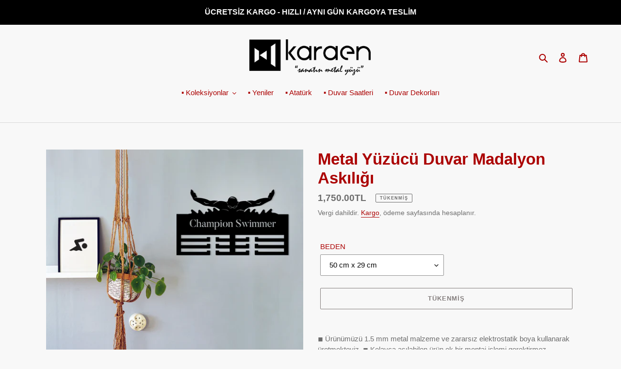

--- FILE ---
content_type: text/html; charset=utf-8
request_url: https://karaen.com/products/metal-yuzucu-duvar-madalyon-askiligi
body_size: 24734
content:
<!doctype html>
<html class="no-js" lang="tr">
<head>
  <meta charset="utf-8">
  <meta http-equiv="X-UA-Compatible" content="IE=edge,chrome=1">
  <meta name="viewport" content="width=device-width,initial-scale=1">
  <meta name="theme-color" content="#0e0200">

  <link rel="preconnect" href="https://cdn.shopify.com" crossorigin>
  <link rel="preconnect" href="https://fonts.shopify.com" crossorigin>
  <link rel="preconnect" href="https://monorail-edge.shopifysvc.com"><link rel="preload" href="//karaen.com/cdn/shop/t/1/assets/theme.css?v=136619971045174987231606959962" as="style">
  <link rel="preload" as="font" href="" type="font/woff2" crossorigin>
  <link rel="preload" as="font" href="" type="font/woff2" crossorigin>
  <link rel="preload" as="font" href="" type="font/woff2" crossorigin>
  <link rel="preload" href="//karaen.com/cdn/shop/t/1/assets/theme.js?v=93005265830298258731610005003" as="script">
  <link rel="preload" href="//karaen.com/cdn/shop/t/1/assets/lazysizes.js?v=63098554868324070131606959961" as="script"><link rel="canonical" href="https://karaen.com/products/metal-yuzucu-duvar-madalyon-askiligi"><link rel="shortcut icon" href="//karaen.com/cdn/shop/files/karaen_metal_logofav_32x32.jpg?v=1618251184" type="image/png"><title>Metal Yüzücü Duvar Madalyon Askılığı
&ndash; Karaen Metal</title><meta name="description" content="◾ Ürünümüzü 1.5 mm metal malzeme ve zararsız elektrostatik boya kullanarak üretmekteyiz. ◾ Kolayca asılabilen ürün ek bir montaj işlemi gerektirmez. Arkasındaki askı ile ürünü rahatlıkla asabilirsiniz. ◾ Özel kutusunda paketlenmiş olarak gönderilir. ◾ Temizlemesi ve bakımı kolaydır. Kuru veya nemli bir bezle silerek de"><!-- /snippets/social-meta-tags.liquid -->




<meta name="facebook-domain-verification" content="7lavp7pqz30cxzvmj5d4h4kgzikmkd" />

<meta property="og:site_name" content="Karaen Metal">
<meta property="og:url" content="https://karaen.com/products/metal-yuzucu-duvar-madalyon-askiligi">
<meta property="og:title" content="Metal Yüzücü Duvar Madalyon Askılığı">
<meta property="og:type" content="product">
<meta property="og:description" content="◾ Ürünümüzü 1.5 mm metal malzeme ve zararsız elektrostatik boya kullanarak üretmekteyiz. ◾ Kolayca asılabilen ürün ek bir montaj işlemi gerektirmez. Arkasındaki askı ile ürünü rahatlıkla asabilirsiniz. ◾ Özel kutusunda paketlenmiş olarak gönderilir. ◾ Temizlemesi ve bakımı kolaydır. Kuru veya nemli bir bezle silerek de">

  <meta property="og:price:amount" content="1,750.00">
  <meta property="og:price:currency" content="TRY">

<meta property="og:image" content="http://karaen.com/cdn/shop/products/A004_om1_1200x1200.jpg?v=1660899922"><meta property="og:image" content="http://karaen.com/cdn/shop/products/A004_om2_1200x1200.jpg?v=1660899922"><meta property="og:image" content="http://karaen.com/cdn/shop/products/A004_size_1200x1200.jpg?v=1660899917">
<meta property="og:image:secure_url" content="https://karaen.com/cdn/shop/products/A004_om1_1200x1200.jpg?v=1660899922"><meta property="og:image:secure_url" content="https://karaen.com/cdn/shop/products/A004_om2_1200x1200.jpg?v=1660899922"><meta property="og:image:secure_url" content="https://karaen.com/cdn/shop/products/A004_size_1200x1200.jpg?v=1660899917">


<meta name="twitter:card" content="summary_large_image">
<meta name="twitter:title" content="Metal Yüzücü Duvar Madalyon Askılığı">
<meta name="twitter:description" content="◾ Ürünümüzü 1.5 mm metal malzeme ve zararsız elektrostatik boya kullanarak üretmekteyiz. ◾ Kolayca asılabilen ürün ek bir montaj işlemi gerektirmez. Arkasındaki askı ile ürünü rahatlıkla asabilirsiniz. ◾ Özel kutusunda paketlenmiş olarak gönderilir. ◾ Temizlemesi ve bakımı kolaydır. Kuru veya nemli bir bezle silerek de">

  
<style data-shopify>
:root {
    --color-text: #ab0000;
    --color-text-rgb: 171, 0, 0;
    --color-body-text: #6d6d6d;
    --color-sale-text: #b1290d;
    --color-small-button-text-border: #000000;
    --color-text-field: #ffffff;
    --color-text-field-text: #000000;
    --color-text-field-text-rgb: 0, 0, 0;

    --color-btn-primary: #0e0200;
    --color-btn-primary-darker: #000000;
    --color-btn-primary-text: #ffffff;

    --color-blankstate: rgba(109, 109, 109, 0.35);
    --color-blankstate-border: rgba(109, 109, 109, 0.2);
    --color-blankstate-background: rgba(109, 109, 109, 0.1);

    --color-text-focus:#f70000;
    --color-overlay-text-focus:#e6e6e6;
    --color-btn-primary-focus:#8e1400;
    --color-btn-social-focus:#c0c0c0;
    --color-small-button-text-border-focus:#404040;
    --predictive-search-focus:#ebebeb;

    --color-body: #f8f8f8;
    --color-bg: #f8f8f8;
    --color-bg-rgb: 248, 248, 248;
    --color-bg-alt: rgba(109, 109, 109, 0.05);
    --color-bg-currency-selector: rgba(109, 109, 109, 0.2);

    --color-overlay-title-text: #ffffff;
    --color-image-overlay: #3d3d3d;
    --color-image-overlay-rgb: 61, 61, 61;--opacity-image-overlay: 0.24;--hover-overlay-opacity: 0.64;

    --color-border: #d9d9d9;
    --color-border-form: #909090;
    --color-border-form-darker: #767676;

    --svg-select-icon: url(//karaen.com/cdn/shop/t/1/assets/ico-select.svg?v=29003672709104678581607367254);
    --slick-img-url: url(//karaen.com/cdn/shop/t/1/assets/ajax-loader.gif?v=41356863302472015721606959959);

    --font-weight-body--bold: 700;
    --font-weight-body--bolder: 700;

    --font-stack-header: Helvetica, Arial, sans-serif;
    --font-style-header: normal;
    --font-weight-header: 700;

    --font-stack-body: Helvetica, Arial, sans-serif;
    --font-style-body: normal;
    --font-weight-body: 400;

    --font-size-header: 25;

    --font-size-base: 15;

    --font-h1-desktop: 33;
    --font-h1-mobile: 31;
    --font-h2-desktop: 19;
    --font-h2-mobile: 17;
    --font-h3-mobile: 19;
    --font-h4-desktop: 17;
    --font-h4-mobile: 15;
    --font-h5-desktop: 14;
    --font-h5-mobile: 13;
    --font-h6-desktop: 13;
    --font-h6-mobile: 12;

    --font-mega-title-large-desktop: 62;

    --font-rich-text-large: 17;
    --font-rich-text-small: 13;

    
--color-video-bg: #ebebeb;

    
    --global-color-image-loader-primary: rgba(171, 0, 0, 0.06);
    --global-color-image-loader-secondary: rgba(171, 0, 0, 0.12);
  }
</style>


  <style>*,::after,::before{box-sizing:border-box}body{margin:0}body,html{background-color:var(--color-body)}body,button{font-size:calc(var(--font-size-base) * 1px);font-family:var(--font-stack-body);font-style:var(--font-style-body);font-weight:var(--font-weight-body);color:var(--color-text);line-height:1.5}body,button{-webkit-font-smoothing:antialiased;-webkit-text-size-adjust:100%}.border-bottom{border-bottom:1px solid var(--color-border)}.btn--link{background-color:transparent;border:0;margin:0;color:var(--color-text);text-align:left}.text-right{text-align:right}.icon{display:inline-block;width:20px;height:20px;vertical-align:middle;fill:currentColor}.icon__fallback-text,.visually-hidden{position:absolute!important;overflow:hidden;clip:rect(0 0 0 0);height:1px;width:1px;margin:-1px;padding:0;border:0}svg.icon:not(.icon--full-color) circle,svg.icon:not(.icon--full-color) ellipse,svg.icon:not(.icon--full-color) g,svg.icon:not(.icon--full-color) line,svg.icon:not(.icon--full-color) path,svg.icon:not(.icon--full-color) polygon,svg.icon:not(.icon--full-color) polyline,svg.icon:not(.icon--full-color) rect,symbol.icon:not(.icon--full-color) circle,symbol.icon:not(.icon--full-color) ellipse,symbol.icon:not(.icon--full-color) g,symbol.icon:not(.icon--full-color) line,symbol.icon:not(.icon--full-color) path,symbol.icon:not(.icon--full-color) polygon,symbol.icon:not(.icon--full-color) polyline,symbol.icon:not(.icon--full-color) rect{fill:inherit;stroke:inherit}li{list-style:none}.list--inline{padding:0;margin:0}.list--inline>li{display:inline-block;margin-bottom:0;vertical-align:middle}a{color:var(--color-text);text-decoration:none}.h1,.h2,h1,h2{margin:0 0 17.5px;font-family:var(--font-stack-header);font-style:var(--font-style-header);font-weight:var(--font-weight-header);line-height:1.2;overflow-wrap:break-word;word-wrap:break-word}.h1 a,.h2 a,h1 a,h2 a{color:inherit;text-decoration:none;font-weight:inherit}.h1,h1{font-size:calc(((var(--font-h1-desktop))/ (var(--font-size-base))) * 1em);text-transform:none;letter-spacing:0}@media only screen and (max-width:749px){.h1,h1{font-size:calc(((var(--font-h1-mobile))/ (var(--font-size-base))) * 1em)}}.h2,h2{font-size:calc(((var(--font-h2-desktop))/ (var(--font-size-base))) * 1em);text-transform:uppercase;letter-spacing:.1em}@media only screen and (max-width:749px){.h2,h2{font-size:calc(((var(--font-h2-mobile))/ (var(--font-size-base))) * 1em)}}p{color:var(--color-body-text);margin:0 0 19.44444px}@media only screen and (max-width:749px){p{font-size:calc(((var(--font-size-base) - 1)/ (var(--font-size-base))) * 1em)}}p:last-child{margin-bottom:0}@media only screen and (max-width:749px){.small--hide{display:none!important}}.grid{list-style:none;margin:0;padding:0;margin-left:-30px}.grid::after{content:'';display:table;clear:both}@media only screen and (max-width:749px){.grid{margin-left:-22px}}.grid::after{content:'';display:table;clear:both}.grid--no-gutters{margin-left:0}.grid--no-gutters .grid__item{padding-left:0}.grid--table{display:table;table-layout:fixed;width:100%}.grid--table>.grid__item{float:none;display:table-cell;vertical-align:middle}.grid__item{float:left;padding-left:30px;width:100%}@media only screen and (max-width:749px){.grid__item{padding-left:22px}}.grid__item[class*="--push"]{position:relative}@media only screen and (min-width:750px){.medium-up--one-quarter{width:25%}.medium-up--push-one-third{width:33.33%}.medium-up--one-half{width:50%}.medium-up--push-one-third{left:33.33%;position:relative}}.site-header{position:relative;background-color:var(--color-body)}@media only screen and (max-width:749px){.site-header{border-bottom:1px solid var(--color-border)}}@media only screen and (min-width:750px){.site-header{padding:0 55px}.site-header.logo--center{padding-top:30px}}.site-header__logo{margin:15px 0}.logo-align--center .site-header__logo{text-align:center;margin:0 auto}@media only screen and (max-width:749px){.logo-align--center .site-header__logo{text-align:left;margin:15px 0}}@media only screen and (max-width:749px){.site-header__logo{padding-left:22px;text-align:left}.site-header__logo img{margin:0}}.site-header__logo-link{display:inline-block;word-break:break-word}@media only screen and (min-width:750px){.logo-align--center .site-header__logo-link{margin:0 auto}}.site-header__logo-image{display:block}@media only screen and (min-width:750px){.site-header__logo-image{margin:0 auto}}.site-header__logo-image img{width:100%}.site-header__logo-image--centered img{margin:0 auto}.site-header__logo img{display:block}.site-header__icons{position:relative;white-space:nowrap}@media only screen and (max-width:749px){.site-header__icons{width:auto;padding-right:13px}.site-header__icons .btn--link,.site-header__icons .site-header__cart{font-size:calc(((var(--font-size-base))/ (var(--font-size-base))) * 1em)}}.site-header__icons-wrapper{position:relative;display:-webkit-flex;display:-ms-flexbox;display:flex;width:100%;-ms-flex-align:center;-webkit-align-items:center;-moz-align-items:center;-ms-align-items:center;-o-align-items:center;align-items:center;-webkit-justify-content:flex-end;-ms-justify-content:flex-end;justify-content:flex-end}.site-header__account,.site-header__cart,.site-header__search{position:relative}.site-header__search.site-header__icon{display:none}@media only screen and (min-width:1400px){.site-header__search.site-header__icon{display:block}}.site-header__search-toggle{display:block}@media only screen and (min-width:750px){.site-header__account,.site-header__cart{padding:10px 11px}}.site-header__cart-title,.site-header__search-title{position:absolute!important;overflow:hidden;clip:rect(0 0 0 0);height:1px;width:1px;margin:-1px;padding:0;border:0;display:block;vertical-align:middle}.site-header__cart-title{margin-right:3px}.site-header__cart-count{display:flex;align-items:center;justify-content:center;position:absolute;right:.4rem;top:.2rem;font-weight:700;background-color:var(--color-btn-primary);color:var(--color-btn-primary-text);border-radius:50%;min-width:1em;height:1em}.site-header__cart-count span{font-family:HelveticaNeue,"Helvetica Neue",Helvetica,Arial,sans-serif;font-size:calc(11em / 16);line-height:1}@media only screen and (max-width:749px){.site-header__cart-count{top:calc(7em / 16);right:0;border-radius:50%;min-width:calc(19em / 16);height:calc(19em / 16)}}@media only screen and (max-width:749px){.site-header__cart-count span{padding:.25em calc(6em / 16);font-size:12px}}.site-header__menu{display:none}@media only screen and (max-width:749px){.site-header__icon{display:inline-block;vertical-align:middle;padding:10px 11px;margin:0}}@media only screen and (min-width:750px){.site-header__icon .icon-search{margin-right:3px}}.announcement-bar{z-index:10;position:relative;text-align:center;border-bottom:1px solid transparent;padding:2px}.announcement-bar__link{display:block}.announcement-bar__message{display:block;padding:11px 22px;font-size:calc(((16)/ (var(--font-size-base))) * 1em);font-weight:var(--font-weight-header)}@media only screen and (min-width:750px){.announcement-bar__message{padding-left:55px;padding-right:55px}}.site-nav{position:relative;padding:0;text-align:center;margin:25px 0}.site-nav a{padding:3px 10px}.site-nav__link{display:block;white-space:nowrap}.site-nav--centered .site-nav__link{padding-top:0}.site-nav__link .icon-chevron-down{width:calc(8em / 16);height:calc(8em / 16);margin-left:.5rem}.site-nav__label{border-bottom:1px solid transparent}.site-nav__link--active .site-nav__label{border-bottom-color:var(--color-text)}.site-nav__link--button{border:none;background-color:transparent;padding:3px 10px}.site-header__mobile-nav{z-index:11;position:relative;background-color:var(--color-body)}@media only screen and (max-width:749px){.site-header__mobile-nav{display:-webkit-flex;display:-ms-flexbox;display:flex;width:100%;-ms-flex-align:center;-webkit-align-items:center;-moz-align-items:center;-ms-align-items:center;-o-align-items:center;align-items:center}}.mobile-nav--open .icon-close{display:none}.main-content{opacity:0}.main-content .shopify-section{display:none}.main-content .shopify-section:first-child{display:inherit}.critical-hidden{display:none}</style>

  <script>
    window.performance.mark('debut:theme_stylesheet_loaded.start');

    function onLoadStylesheet() {
      performance.mark('debut:theme_stylesheet_loaded.end');
      performance.measure('debut:theme_stylesheet_loaded', 'debut:theme_stylesheet_loaded.start', 'debut:theme_stylesheet_loaded.end');

      var url = "//karaen.com/cdn/shop/t/1/assets/theme.css?v=136619971045174987231606959962";
      var link = document.querySelector('link[href="' + url + '"]');
      link.loaded = true;
      link.dispatchEvent(new Event('load'));
    }
  </script>

  <link rel="stylesheet" href="//karaen.com/cdn/shop/t/1/assets/theme.css?v=136619971045174987231606959962" type="text/css" media="print" onload="this.media='all';onLoadStylesheet()">

  <style>
    
    
    
    
    
    
  </style>

  <script>
    var theme = {
      breakpoints: {
        medium: 750,
        large: 990,
        widescreen: 1400
      },
      strings: {
        addToCart: "Sepete ekle",
        soldOut: "Tükenmiş",
        unavailable: "Kullanım dışı",
        regularPrice: "Normal fiyat",
        salePrice: "Satış fiyatı",
        sale: "Satış",
        fromLowestPrice: "[price] yayınından",
        vendor: "Satıcı",
        showMore: "Daha Fazla Göster",
        showLess: "Daha Az Göster",
        searchFor: "Şunun için ara:",
        addressError: "Bu adres aranırken hata oluştu",
        addressNoResults: "Bu adres için sonuç yok",
        addressQueryLimit: "Google API kullanım sınırını aştınız. \u003ca href=\"https:\/\/developers.google.com\/maps\/premium\/usage-limits\"\u003ePremium Plan\u003c\/a\u003e'a yükseltmeyi düşünün.",
        authError: "Google Haritalar hesabınızın kimlik doğrulaması yapılırken sorun oluştu.",
        newWindow: "Yeni bir pencerede açılır.",
        external: "Harici web sitesini açar.",
        newWindowExternal: "Harici web sitesini yeni bir pencerede açar.",
        removeLabel: "[product] ürününü kaldır",
        update: "Güncelle",
        quantity: "Adet",
        discountedTotal: "İndirimli toplam",
        regularTotal: "Normal toplam",
        priceColumn: "İndirim ayrıntıları için Fiyat sütununa bakın.",
        quantityMinimumMessage: "Adet 1 veya daha fazla olmalıdır",
        cartError: "Sepetiniz güncellenirken bir hata oluştu. Lütfen tekrar deneyin.",
        removedItemMessage: "\u003cspan class=\"cart__removed-product-details\"\u003e([quantity]) [link]\u003c\/span\u003e sepetinizden çıkarıldı.",
        unitPrice: "Birim fiyatı",
        unitPriceSeparator: "\/",
        oneCartCount: "1 ürün",
        otherCartCount: "[count] ürün",
        quantityLabel: "Adet: [count]",
        products: "Ürünler",
        loading: "Yükleniyor",
        number_of_results: "[result_number]\/[results_count]",
        number_of_results_found: "[results_count] sonuç bulundu",
        one_result_found: "1 sonuç bulundu"
      },
      moneyFormat: "{{amount}}TL",
      moneyFormatWithCurrency: "{{amount}}TL",
      settings: {
        predictiveSearchEnabled: true,
        predictiveSearchShowPrice: false,
        predictiveSearchShowVendor: false
      },
      stylesheet: "//karaen.com/cdn/shop/t/1/assets/theme.css?v=136619971045174987231606959962"
    }

    document.documentElement.className = document.documentElement.className.replace('no-js', 'js');
  </script><script src="//karaen.com/cdn/shop/t/1/assets/theme.js?v=93005265830298258731610005003" defer="defer"></script>
  <script src="//karaen.com/cdn/shop/t/1/assets/lazysizes.js?v=63098554868324070131606959961" async="async"></script>

  <script type="text/javascript">
    if (window.MSInputMethodContext && document.documentMode) {
      var scripts = document.getElementsByTagName('script')[0];
      var polyfill = document.createElement("script");
      polyfill.defer = true;
      polyfill.src = "//karaen.com/cdn/shop/t/1/assets/ie11CustomProperties.min.js?v=146208399201472936201606959961";

      scripts.parentNode.insertBefore(polyfill, scripts);
    }
  </script>

  <script>window.performance && window.performance.mark && window.performance.mark('shopify.content_for_header.start');</script><meta name="google-site-verification" content="NtI1isJ5q_fSjxVPAByAupXjij7IcU9O6IKBAiaD5FE">
<meta id="shopify-digital-wallet" name="shopify-digital-wallet" content="/51870957737/digital_wallets/dialog">
<link rel="alternate" type="application/json+oembed" href="https://karaen.com/products/metal-yuzucu-duvar-madalyon-askiligi.oembed">
<script async="async" src="/checkouts/internal/preloads.js?locale=tr-TR"></script>
<script id="shopify-features" type="application/json">{"accessToken":"65e48a126749b1e11106bc9ea65650c7","betas":["rich-media-storefront-analytics"],"domain":"karaen.com","predictiveSearch":true,"shopId":51870957737,"locale":"tr"}</script>
<script>var Shopify = Shopify || {};
Shopify.shop = "karaen-metal.myshopify.com";
Shopify.locale = "tr";
Shopify.currency = {"active":"TRY","rate":"1.0"};
Shopify.country = "TR";
Shopify.theme = {"name":"Debut","id":116591984809,"schema_name":"Debut","schema_version":"17.8.0","theme_store_id":796,"role":"main"};
Shopify.theme.handle = "null";
Shopify.theme.style = {"id":null,"handle":null};
Shopify.cdnHost = "karaen.com/cdn";
Shopify.routes = Shopify.routes || {};
Shopify.routes.root = "/";</script>
<script type="module">!function(o){(o.Shopify=o.Shopify||{}).modules=!0}(window);</script>
<script>!function(o){function n(){var o=[];function n(){o.push(Array.prototype.slice.apply(arguments))}return n.q=o,n}var t=o.Shopify=o.Shopify||{};t.loadFeatures=n(),t.autoloadFeatures=n()}(window);</script>
<script id="shop-js-analytics" type="application/json">{"pageType":"product"}</script>
<script defer="defer" async type="module" src="//karaen.com/cdn/shopifycloud/shop-js/modules/v2/client.init-shop-cart-sync_DR9jZNmZ.tr.esm.js"></script>
<script defer="defer" async type="module" src="//karaen.com/cdn/shopifycloud/shop-js/modules/v2/chunk.common_CLi1v4h5.esm.js"></script>
<script defer="defer" async type="module" src="//karaen.com/cdn/shopifycloud/shop-js/modules/v2/chunk.modal_BDPaSQkd.esm.js"></script>
<script type="module">
  await import("//karaen.com/cdn/shopifycloud/shop-js/modules/v2/client.init-shop-cart-sync_DR9jZNmZ.tr.esm.js");
await import("//karaen.com/cdn/shopifycloud/shop-js/modules/v2/chunk.common_CLi1v4h5.esm.js");
await import("//karaen.com/cdn/shopifycloud/shop-js/modules/v2/chunk.modal_BDPaSQkd.esm.js");

  window.Shopify.SignInWithShop?.initShopCartSync?.({"fedCMEnabled":true,"windoidEnabled":true});

</script>
<script>(function() {
  var isLoaded = false;
  function asyncLoad() {
    if (isLoaded) return;
    isLoaded = true;
    var urls = ["https:\/\/cdn-spurit.com\/all-apps\/checker.js?shop=karaen-metal.myshopify.com"];
    for (var i = 0; i < urls.length; i++) {
      var s = document.createElement('script');
      s.type = 'text/javascript';
      s.async = true;
      s.src = urls[i];
      var x = document.getElementsByTagName('script')[0];
      x.parentNode.insertBefore(s, x);
    }
  };
  if(window.attachEvent) {
    window.attachEvent('onload', asyncLoad);
  } else {
    window.addEventListener('load', asyncLoad, false);
  }
})();</script>
<script id="__st">var __st={"a":51870957737,"offset":10800,"reqid":"24e7b4b8-4fdc-4577-8dad-7cab808a7eb3-1769712042","pageurl":"karaen.com\/products\/metal-yuzucu-duvar-madalyon-askiligi","u":"2d11e727b6b2","p":"product","rtyp":"product","rid":7830765469923};</script>
<script>window.ShopifyPaypalV4VisibilityTracking = true;</script>
<script id="captcha-bootstrap">!function(){'use strict';const t='contact',e='account',n='new_comment',o=[[t,t],['blogs',n],['comments',n],[t,'customer']],c=[[e,'customer_login'],[e,'guest_login'],[e,'recover_customer_password'],[e,'create_customer']],r=t=>t.map((([t,e])=>`form[action*='/${t}']:not([data-nocaptcha='true']) input[name='form_type'][value='${e}']`)).join(','),a=t=>()=>t?[...document.querySelectorAll(t)].map((t=>t.form)):[];function s(){const t=[...o],e=r(t);return a(e)}const i='password',u='form_key',d=['recaptcha-v3-token','g-recaptcha-response','h-captcha-response',i],f=()=>{try{return window.sessionStorage}catch{return}},m='__shopify_v',_=t=>t.elements[u];function p(t,e,n=!1){try{const o=window.sessionStorage,c=JSON.parse(o.getItem(e)),{data:r}=function(t){const{data:e,action:n}=t;return t[m]||n?{data:e,action:n}:{data:t,action:n}}(c);for(const[e,n]of Object.entries(r))t.elements[e]&&(t.elements[e].value=n);n&&o.removeItem(e)}catch(o){console.error('form repopulation failed',{error:o})}}const l='form_type',E='cptcha';function T(t){t.dataset[E]=!0}const w=window,h=w.document,L='Shopify',v='ce_forms',y='captcha';let A=!1;((t,e)=>{const n=(g='f06e6c50-85a8-45c8-87d0-21a2b65856fe',I='https://cdn.shopify.com/shopifycloud/storefront-forms-hcaptcha/ce_storefront_forms_captcha_hcaptcha.v1.5.2.iife.js',D={infoText:'hCaptcha ile korunuyor',privacyText:'Gizlilik',termsText:'Koşullar'},(t,e,n)=>{const o=w[L][v],c=o.bindForm;if(c)return c(t,g,e,D).then(n);var r;o.q.push([[t,g,e,D],n]),r=I,A||(h.body.append(Object.assign(h.createElement('script'),{id:'captcha-provider',async:!0,src:r})),A=!0)});var g,I,D;w[L]=w[L]||{},w[L][v]=w[L][v]||{},w[L][v].q=[],w[L][y]=w[L][y]||{},w[L][y].protect=function(t,e){n(t,void 0,e),T(t)},Object.freeze(w[L][y]),function(t,e,n,w,h,L){const[v,y,A,g]=function(t,e,n){const i=e?o:[],u=t?c:[],d=[...i,...u],f=r(d),m=r(i),_=r(d.filter((([t,e])=>n.includes(e))));return[a(f),a(m),a(_),s()]}(w,h,L),I=t=>{const e=t.target;return e instanceof HTMLFormElement?e:e&&e.form},D=t=>v().includes(t);t.addEventListener('submit',(t=>{const e=I(t);if(!e)return;const n=D(e)&&!e.dataset.hcaptchaBound&&!e.dataset.recaptchaBound,o=_(e),c=g().includes(e)&&(!o||!o.value);(n||c)&&t.preventDefault(),c&&!n&&(function(t){try{if(!f())return;!function(t){const e=f();if(!e)return;const n=_(t);if(!n)return;const o=n.value;o&&e.removeItem(o)}(t);const e=Array.from(Array(32),(()=>Math.random().toString(36)[2])).join('');!function(t,e){_(t)||t.append(Object.assign(document.createElement('input'),{type:'hidden',name:u})),t.elements[u].value=e}(t,e),function(t,e){const n=f();if(!n)return;const o=[...t.querySelectorAll(`input[type='${i}']`)].map((({name:t})=>t)),c=[...d,...o],r={};for(const[a,s]of new FormData(t).entries())c.includes(a)||(r[a]=s);n.setItem(e,JSON.stringify({[m]:1,action:t.action,data:r}))}(t,e)}catch(e){console.error('failed to persist form',e)}}(e),e.submit())}));const S=(t,e)=>{t&&!t.dataset[E]&&(n(t,e.some((e=>e===t))),T(t))};for(const o of['focusin','change'])t.addEventListener(o,(t=>{const e=I(t);D(e)&&S(e,y())}));const B=e.get('form_key'),M=e.get(l),P=B&&M;t.addEventListener('DOMContentLoaded',(()=>{const t=y();if(P)for(const e of t)e.elements[l].value===M&&p(e,B);[...new Set([...A(),...v().filter((t=>'true'===t.dataset.shopifyCaptcha))])].forEach((e=>S(e,t)))}))}(h,new URLSearchParams(w.location.search),n,t,e,['guest_login'])})(!0,!0)}();</script>
<script integrity="sha256-4kQ18oKyAcykRKYeNunJcIwy7WH5gtpwJnB7kiuLZ1E=" data-source-attribution="shopify.loadfeatures" defer="defer" src="//karaen.com/cdn/shopifycloud/storefront/assets/storefront/load_feature-a0a9edcb.js" crossorigin="anonymous"></script>
<script data-source-attribution="shopify.dynamic_checkout.dynamic.init">var Shopify=Shopify||{};Shopify.PaymentButton=Shopify.PaymentButton||{isStorefrontPortableWallets:!0,init:function(){window.Shopify.PaymentButton.init=function(){};var t=document.createElement("script");t.src="https://karaen.com/cdn/shopifycloud/portable-wallets/latest/portable-wallets.tr.js",t.type="module",document.head.appendChild(t)}};
</script>
<script data-source-attribution="shopify.dynamic_checkout.buyer_consent">
  function portableWalletsHideBuyerConsent(e){var t=document.getElementById("shopify-buyer-consent"),n=document.getElementById("shopify-subscription-policy-button");t&&n&&(t.classList.add("hidden"),t.setAttribute("aria-hidden","true"),n.removeEventListener("click",e))}function portableWalletsShowBuyerConsent(e){var t=document.getElementById("shopify-buyer-consent"),n=document.getElementById("shopify-subscription-policy-button");t&&n&&(t.classList.remove("hidden"),t.removeAttribute("aria-hidden"),n.addEventListener("click",e))}window.Shopify?.PaymentButton&&(window.Shopify.PaymentButton.hideBuyerConsent=portableWalletsHideBuyerConsent,window.Shopify.PaymentButton.showBuyerConsent=portableWalletsShowBuyerConsent);
</script>
<script>
  function portableWalletsCleanup(e){e&&e.src&&console.error("Failed to load portable wallets script "+e.src);var t=document.querySelectorAll("shopify-accelerated-checkout .shopify-payment-button__skeleton, shopify-accelerated-checkout-cart .wallet-cart-button__skeleton"),e=document.getElementById("shopify-buyer-consent");for(let e=0;e<t.length;e++)t[e].remove();e&&e.remove()}function portableWalletsNotLoadedAsModule(e){e instanceof ErrorEvent&&"string"==typeof e.message&&e.message.includes("import.meta")&&"string"==typeof e.filename&&e.filename.includes("portable-wallets")&&(window.removeEventListener("error",portableWalletsNotLoadedAsModule),window.Shopify.PaymentButton.failedToLoad=e,"loading"===document.readyState?document.addEventListener("DOMContentLoaded",window.Shopify.PaymentButton.init):window.Shopify.PaymentButton.init())}window.addEventListener("error",portableWalletsNotLoadedAsModule);
</script>

<script type="module" src="https://karaen.com/cdn/shopifycloud/portable-wallets/latest/portable-wallets.tr.js" onError="portableWalletsCleanup(this)" crossorigin="anonymous"></script>
<script nomodule>
  document.addEventListener("DOMContentLoaded", portableWalletsCleanup);
</script>

<link id="shopify-accelerated-checkout-styles" rel="stylesheet" media="screen" href="https://karaen.com/cdn/shopifycloud/portable-wallets/latest/accelerated-checkout-backwards-compat.css" crossorigin="anonymous">
<style id="shopify-accelerated-checkout-cart">
        #shopify-buyer-consent {
  margin-top: 1em;
  display: inline-block;
  width: 100%;
}

#shopify-buyer-consent.hidden {
  display: none;
}

#shopify-subscription-policy-button {
  background: none;
  border: none;
  padding: 0;
  text-decoration: underline;
  font-size: inherit;
  cursor: pointer;
}

#shopify-subscription-policy-button::before {
  box-shadow: none;
}

      </style>

<script>window.performance && window.performance.mark && window.performance.mark('shopify.content_for_header.end');</script>
 
<!-- "snippets/pagefly-header.liquid" was not rendered, the associated app was uninstalled -->
 <link href="https://monorail-edge.shopifysvc.com" rel="dns-prefetch">
<script>(function(){if ("sendBeacon" in navigator && "performance" in window) {try {var session_token_from_headers = performance.getEntriesByType('navigation')[0].serverTiming.find(x => x.name == '_s').description;} catch {var session_token_from_headers = undefined;}var session_cookie_matches = document.cookie.match(/_shopify_s=([^;]*)/);var session_token_from_cookie = session_cookie_matches && session_cookie_matches.length === 2 ? session_cookie_matches[1] : "";var session_token = session_token_from_headers || session_token_from_cookie || "";function handle_abandonment_event(e) {var entries = performance.getEntries().filter(function(entry) {return /monorail-edge.shopifysvc.com/.test(entry.name);});if (!window.abandonment_tracked && entries.length === 0) {window.abandonment_tracked = true;var currentMs = Date.now();var navigation_start = performance.timing.navigationStart;var payload = {shop_id: 51870957737,url: window.location.href,navigation_start,duration: currentMs - navigation_start,session_token,page_type: "product"};window.navigator.sendBeacon("https://monorail-edge.shopifysvc.com/v1/produce", JSON.stringify({schema_id: "online_store_buyer_site_abandonment/1.1",payload: payload,metadata: {event_created_at_ms: currentMs,event_sent_at_ms: currentMs}}));}}window.addEventListener('pagehide', handle_abandonment_event);}}());</script>
<script id="web-pixels-manager-setup">(function e(e,d,r,n,o){if(void 0===o&&(o={}),!Boolean(null===(a=null===(i=window.Shopify)||void 0===i?void 0:i.analytics)||void 0===a?void 0:a.replayQueue)){var i,a;window.Shopify=window.Shopify||{};var t=window.Shopify;t.analytics=t.analytics||{};var s=t.analytics;s.replayQueue=[],s.publish=function(e,d,r){return s.replayQueue.push([e,d,r]),!0};try{self.performance.mark("wpm:start")}catch(e){}var l=function(){var e={modern:/Edge?\/(1{2}[4-9]|1[2-9]\d|[2-9]\d{2}|\d{4,})\.\d+(\.\d+|)|Firefox\/(1{2}[4-9]|1[2-9]\d|[2-9]\d{2}|\d{4,})\.\d+(\.\d+|)|Chrom(ium|e)\/(9{2}|\d{3,})\.\d+(\.\d+|)|(Maci|X1{2}).+ Version\/(15\.\d+|(1[6-9]|[2-9]\d|\d{3,})\.\d+)([,.]\d+|)( \(\w+\)|)( Mobile\/\w+|) Safari\/|Chrome.+OPR\/(9{2}|\d{3,})\.\d+\.\d+|(CPU[ +]OS|iPhone[ +]OS|CPU[ +]iPhone|CPU IPhone OS|CPU iPad OS)[ +]+(15[._]\d+|(1[6-9]|[2-9]\d|\d{3,})[._]\d+)([._]\d+|)|Android:?[ /-](13[3-9]|1[4-9]\d|[2-9]\d{2}|\d{4,})(\.\d+|)(\.\d+|)|Android.+Firefox\/(13[5-9]|1[4-9]\d|[2-9]\d{2}|\d{4,})\.\d+(\.\d+|)|Android.+Chrom(ium|e)\/(13[3-9]|1[4-9]\d|[2-9]\d{2}|\d{4,})\.\d+(\.\d+|)|SamsungBrowser\/([2-9]\d|\d{3,})\.\d+/,legacy:/Edge?\/(1[6-9]|[2-9]\d|\d{3,})\.\d+(\.\d+|)|Firefox\/(5[4-9]|[6-9]\d|\d{3,})\.\d+(\.\d+|)|Chrom(ium|e)\/(5[1-9]|[6-9]\d|\d{3,})\.\d+(\.\d+|)([\d.]+$|.*Safari\/(?![\d.]+ Edge\/[\d.]+$))|(Maci|X1{2}).+ Version\/(10\.\d+|(1[1-9]|[2-9]\d|\d{3,})\.\d+)([,.]\d+|)( \(\w+\)|)( Mobile\/\w+|) Safari\/|Chrome.+OPR\/(3[89]|[4-9]\d|\d{3,})\.\d+\.\d+|(CPU[ +]OS|iPhone[ +]OS|CPU[ +]iPhone|CPU IPhone OS|CPU iPad OS)[ +]+(10[._]\d+|(1[1-9]|[2-9]\d|\d{3,})[._]\d+)([._]\d+|)|Android:?[ /-](13[3-9]|1[4-9]\d|[2-9]\d{2}|\d{4,})(\.\d+|)(\.\d+|)|Mobile Safari.+OPR\/([89]\d|\d{3,})\.\d+\.\d+|Android.+Firefox\/(13[5-9]|1[4-9]\d|[2-9]\d{2}|\d{4,})\.\d+(\.\d+|)|Android.+Chrom(ium|e)\/(13[3-9]|1[4-9]\d|[2-9]\d{2}|\d{4,})\.\d+(\.\d+|)|Android.+(UC? ?Browser|UCWEB|U3)[ /]?(15\.([5-9]|\d{2,})|(1[6-9]|[2-9]\d|\d{3,})\.\d+)\.\d+|SamsungBrowser\/(5\.\d+|([6-9]|\d{2,})\.\d+)|Android.+MQ{2}Browser\/(14(\.(9|\d{2,})|)|(1[5-9]|[2-9]\d|\d{3,})(\.\d+|))(\.\d+|)|K[Aa][Ii]OS\/(3\.\d+|([4-9]|\d{2,})\.\d+)(\.\d+|)/},d=e.modern,r=e.legacy,n=navigator.userAgent;return n.match(d)?"modern":n.match(r)?"legacy":"unknown"}(),u="modern"===l?"modern":"legacy",c=(null!=n?n:{modern:"",legacy:""})[u],f=function(e){return[e.baseUrl,"/wpm","/b",e.hashVersion,"modern"===e.buildTarget?"m":"l",".js"].join("")}({baseUrl:d,hashVersion:r,buildTarget:u}),m=function(e){var d=e.version,r=e.bundleTarget,n=e.surface,o=e.pageUrl,i=e.monorailEndpoint;return{emit:function(e){var a=e.status,t=e.errorMsg,s=(new Date).getTime(),l=JSON.stringify({metadata:{event_sent_at_ms:s},events:[{schema_id:"web_pixels_manager_load/3.1",payload:{version:d,bundle_target:r,page_url:o,status:a,surface:n,error_msg:t},metadata:{event_created_at_ms:s}}]});if(!i)return console&&console.warn&&console.warn("[Web Pixels Manager] No Monorail endpoint provided, skipping logging."),!1;try{return self.navigator.sendBeacon.bind(self.navigator)(i,l)}catch(e){}var u=new XMLHttpRequest;try{return u.open("POST",i,!0),u.setRequestHeader("Content-Type","text/plain"),u.send(l),!0}catch(e){return console&&console.warn&&console.warn("[Web Pixels Manager] Got an unhandled error while logging to Monorail."),!1}}}}({version:r,bundleTarget:l,surface:e.surface,pageUrl:self.location.href,monorailEndpoint:e.monorailEndpoint});try{o.browserTarget=l,function(e){var d=e.src,r=e.async,n=void 0===r||r,o=e.onload,i=e.onerror,a=e.sri,t=e.scriptDataAttributes,s=void 0===t?{}:t,l=document.createElement("script"),u=document.querySelector("head"),c=document.querySelector("body");if(l.async=n,l.src=d,a&&(l.integrity=a,l.crossOrigin="anonymous"),s)for(var f in s)if(Object.prototype.hasOwnProperty.call(s,f))try{l.dataset[f]=s[f]}catch(e){}if(o&&l.addEventListener("load",o),i&&l.addEventListener("error",i),u)u.appendChild(l);else{if(!c)throw new Error("Did not find a head or body element to append the script");c.appendChild(l)}}({src:f,async:!0,onload:function(){if(!function(){var e,d;return Boolean(null===(d=null===(e=window.Shopify)||void 0===e?void 0:e.analytics)||void 0===d?void 0:d.initialized)}()){var d=window.webPixelsManager.init(e)||void 0;if(d){var r=window.Shopify.analytics;r.replayQueue.forEach((function(e){var r=e[0],n=e[1],o=e[2];d.publishCustomEvent(r,n,o)})),r.replayQueue=[],r.publish=d.publishCustomEvent,r.visitor=d.visitor,r.initialized=!0}}},onerror:function(){return m.emit({status:"failed",errorMsg:"".concat(f," has failed to load")})},sri:function(e){var d=/^sha384-[A-Za-z0-9+/=]+$/;return"string"==typeof e&&d.test(e)}(c)?c:"",scriptDataAttributes:o}),m.emit({status:"loading"})}catch(e){m.emit({status:"failed",errorMsg:(null==e?void 0:e.message)||"Unknown error"})}}})({shopId: 51870957737,storefrontBaseUrl: "https://karaen.com",extensionsBaseUrl: "https://extensions.shopifycdn.com/cdn/shopifycloud/web-pixels-manager",monorailEndpoint: "https://monorail-edge.shopifysvc.com/unstable/produce_batch",surface: "storefront-renderer",enabledBetaFlags: ["2dca8a86"],webPixelsConfigList: [{"id":"476086499","configuration":"{\"config\":\"{\\\"pixel_id\\\":\\\"GT-PHR6JJK\\\",\\\"target_country\\\":\\\"TR\\\",\\\"gtag_events\\\":[{\\\"type\\\":\\\"purchase\\\",\\\"action_label\\\":\\\"MC-ERJC99EQGJ\\\"},{\\\"type\\\":\\\"page_view\\\",\\\"action_label\\\":\\\"MC-ERJC99EQGJ\\\"},{\\\"type\\\":\\\"view_item\\\",\\\"action_label\\\":\\\"MC-ERJC99EQGJ\\\"}],\\\"enable_monitoring_mode\\\":false}\"}","eventPayloadVersion":"v1","runtimeContext":"OPEN","scriptVersion":"b2a88bafab3e21179ed38636efcd8a93","type":"APP","apiClientId":1780363,"privacyPurposes":[],"dataSharingAdjustments":{"protectedCustomerApprovalScopes":["read_customer_address","read_customer_email","read_customer_name","read_customer_personal_data","read_customer_phone"]}},{"id":"123175139","configuration":"{\"pixel_id\":\"417179372958767\",\"pixel_type\":\"facebook_pixel\",\"metaapp_system_user_token\":\"-\"}","eventPayloadVersion":"v1","runtimeContext":"OPEN","scriptVersion":"ca16bc87fe92b6042fbaa3acc2fbdaa6","type":"APP","apiClientId":2329312,"privacyPurposes":["ANALYTICS","MARKETING","SALE_OF_DATA"],"dataSharingAdjustments":{"protectedCustomerApprovalScopes":["read_customer_address","read_customer_email","read_customer_name","read_customer_personal_data","read_customer_phone"]}},{"id":"shopify-app-pixel","configuration":"{}","eventPayloadVersion":"v1","runtimeContext":"STRICT","scriptVersion":"0450","apiClientId":"shopify-pixel","type":"APP","privacyPurposes":["ANALYTICS","MARKETING"]},{"id":"shopify-custom-pixel","eventPayloadVersion":"v1","runtimeContext":"LAX","scriptVersion":"0450","apiClientId":"shopify-pixel","type":"CUSTOM","privacyPurposes":["ANALYTICS","MARKETING"]}],isMerchantRequest: false,initData: {"shop":{"name":"Karaen Metal","paymentSettings":{"currencyCode":"TRY"},"myshopifyDomain":"karaen-metal.myshopify.com","countryCode":"TR","storefrontUrl":"https:\/\/karaen.com"},"customer":null,"cart":null,"checkout":null,"productVariants":[{"price":{"amount":1750.0,"currencyCode":"TRY"},"product":{"title":"Metal Yüzücü Duvar Madalyon Askılığı","vendor":"Karaen Metal","id":"7830765469923","untranslatedTitle":"Metal Yüzücü Duvar Madalyon Askılığı","url":"\/products\/metal-yuzucu-duvar-madalyon-askiligi","type":"Dekoratif Metal Tablo"},"id":"43249662918883","image":{"src":"\/\/karaen.com\/cdn\/shop\/products\/A004_om1.jpg?v=1660899922"},"sku":null,"title":"50 cm x 29 cm","untranslatedTitle":"50 cm x 29 cm"}],"purchasingCompany":null},},"https://karaen.com/cdn","1d2a099fw23dfb22ep557258f5m7a2edbae",{"modern":"","legacy":""},{"shopId":"51870957737","storefrontBaseUrl":"https:\/\/karaen.com","extensionBaseUrl":"https:\/\/extensions.shopifycdn.com\/cdn\/shopifycloud\/web-pixels-manager","surface":"storefront-renderer","enabledBetaFlags":"[\"2dca8a86\"]","isMerchantRequest":"false","hashVersion":"1d2a099fw23dfb22ep557258f5m7a2edbae","publish":"custom","events":"[[\"page_viewed\",{}],[\"product_viewed\",{\"productVariant\":{\"price\":{\"amount\":1750.0,\"currencyCode\":\"TRY\"},\"product\":{\"title\":\"Metal Yüzücü Duvar Madalyon Askılığı\",\"vendor\":\"Karaen Metal\",\"id\":\"7830765469923\",\"untranslatedTitle\":\"Metal Yüzücü Duvar Madalyon Askılığı\",\"url\":\"\/products\/metal-yuzucu-duvar-madalyon-askiligi\",\"type\":\"Dekoratif Metal Tablo\"},\"id\":\"43249662918883\",\"image\":{\"src\":\"\/\/karaen.com\/cdn\/shop\/products\/A004_om1.jpg?v=1660899922\"},\"sku\":null,\"title\":\"50 cm x 29 cm\",\"untranslatedTitle\":\"50 cm x 29 cm\"}}]]"});</script><script>
  window.ShopifyAnalytics = window.ShopifyAnalytics || {};
  window.ShopifyAnalytics.meta = window.ShopifyAnalytics.meta || {};
  window.ShopifyAnalytics.meta.currency = 'TRY';
  var meta = {"product":{"id":7830765469923,"gid":"gid:\/\/shopify\/Product\/7830765469923","vendor":"Karaen Metal","type":"Dekoratif Metal Tablo","handle":"metal-yuzucu-duvar-madalyon-askiligi","variants":[{"id":43249662918883,"price":175000,"name":"Metal Yüzücü Duvar Madalyon Askılığı - 50 cm x 29 cm","public_title":"50 cm x 29 cm","sku":null}],"remote":false},"page":{"pageType":"product","resourceType":"product","resourceId":7830765469923,"requestId":"24e7b4b8-4fdc-4577-8dad-7cab808a7eb3-1769712042"}};
  for (var attr in meta) {
    window.ShopifyAnalytics.meta[attr] = meta[attr];
  }
</script>
<script class="analytics">
  (function () {
    var customDocumentWrite = function(content) {
      var jquery = null;

      if (window.jQuery) {
        jquery = window.jQuery;
      } else if (window.Checkout && window.Checkout.$) {
        jquery = window.Checkout.$;
      }

      if (jquery) {
        jquery('body').append(content);
      }
    };

    var hasLoggedConversion = function(token) {
      if (token) {
        return document.cookie.indexOf('loggedConversion=' + token) !== -1;
      }
      return false;
    }

    var setCookieIfConversion = function(token) {
      if (token) {
        var twoMonthsFromNow = new Date(Date.now());
        twoMonthsFromNow.setMonth(twoMonthsFromNow.getMonth() + 2);

        document.cookie = 'loggedConversion=' + token + '; expires=' + twoMonthsFromNow;
      }
    }

    var trekkie = window.ShopifyAnalytics.lib = window.trekkie = window.trekkie || [];
    if (trekkie.integrations) {
      return;
    }
    trekkie.methods = [
      'identify',
      'page',
      'ready',
      'track',
      'trackForm',
      'trackLink'
    ];
    trekkie.factory = function(method) {
      return function() {
        var args = Array.prototype.slice.call(arguments);
        args.unshift(method);
        trekkie.push(args);
        return trekkie;
      };
    };
    for (var i = 0; i < trekkie.methods.length; i++) {
      var key = trekkie.methods[i];
      trekkie[key] = trekkie.factory(key);
    }
    trekkie.load = function(config) {
      trekkie.config = config || {};
      trekkie.config.initialDocumentCookie = document.cookie;
      var first = document.getElementsByTagName('script')[0];
      var script = document.createElement('script');
      script.type = 'text/javascript';
      script.onerror = function(e) {
        var scriptFallback = document.createElement('script');
        scriptFallback.type = 'text/javascript';
        scriptFallback.onerror = function(error) {
                var Monorail = {
      produce: function produce(monorailDomain, schemaId, payload) {
        var currentMs = new Date().getTime();
        var event = {
          schema_id: schemaId,
          payload: payload,
          metadata: {
            event_created_at_ms: currentMs,
            event_sent_at_ms: currentMs
          }
        };
        return Monorail.sendRequest("https://" + monorailDomain + "/v1/produce", JSON.stringify(event));
      },
      sendRequest: function sendRequest(endpointUrl, payload) {
        // Try the sendBeacon API
        if (window && window.navigator && typeof window.navigator.sendBeacon === 'function' && typeof window.Blob === 'function' && !Monorail.isIos12()) {
          var blobData = new window.Blob([payload], {
            type: 'text/plain'
          });

          if (window.navigator.sendBeacon(endpointUrl, blobData)) {
            return true;
          } // sendBeacon was not successful

        } // XHR beacon

        var xhr = new XMLHttpRequest();

        try {
          xhr.open('POST', endpointUrl);
          xhr.setRequestHeader('Content-Type', 'text/plain');
          xhr.send(payload);
        } catch (e) {
          console.log(e);
        }

        return false;
      },
      isIos12: function isIos12() {
        return window.navigator.userAgent.lastIndexOf('iPhone; CPU iPhone OS 12_') !== -1 || window.navigator.userAgent.lastIndexOf('iPad; CPU OS 12_') !== -1;
      }
    };
    Monorail.produce('monorail-edge.shopifysvc.com',
      'trekkie_storefront_load_errors/1.1',
      {shop_id: 51870957737,
      theme_id: 116591984809,
      app_name: "storefront",
      context_url: window.location.href,
      source_url: "//karaen.com/cdn/s/trekkie.storefront.a804e9514e4efded663580eddd6991fcc12b5451.min.js"});

        };
        scriptFallback.async = true;
        scriptFallback.src = '//karaen.com/cdn/s/trekkie.storefront.a804e9514e4efded663580eddd6991fcc12b5451.min.js';
        first.parentNode.insertBefore(scriptFallback, first);
      };
      script.async = true;
      script.src = '//karaen.com/cdn/s/trekkie.storefront.a804e9514e4efded663580eddd6991fcc12b5451.min.js';
      first.parentNode.insertBefore(script, first);
    };
    trekkie.load(
      {"Trekkie":{"appName":"storefront","development":false,"defaultAttributes":{"shopId":51870957737,"isMerchantRequest":null,"themeId":116591984809,"themeCityHash":"8618785055530304557","contentLanguage":"tr","currency":"TRY","eventMetadataId":"f726c84a-8133-4c5e-a4e7-46f59b2bc7ea"},"isServerSideCookieWritingEnabled":true,"monorailRegion":"shop_domain","enabledBetaFlags":["65f19447","b5387b81"]},"Session Attribution":{},"S2S":{"facebookCapiEnabled":true,"source":"trekkie-storefront-renderer","apiClientId":580111}}
    );

    var loaded = false;
    trekkie.ready(function() {
      if (loaded) return;
      loaded = true;

      window.ShopifyAnalytics.lib = window.trekkie;

      var originalDocumentWrite = document.write;
      document.write = customDocumentWrite;
      try { window.ShopifyAnalytics.merchantGoogleAnalytics.call(this); } catch(error) {};
      document.write = originalDocumentWrite;

      window.ShopifyAnalytics.lib.page(null,{"pageType":"product","resourceType":"product","resourceId":7830765469923,"requestId":"24e7b4b8-4fdc-4577-8dad-7cab808a7eb3-1769712042","shopifyEmitted":true});

      var match = window.location.pathname.match(/checkouts\/(.+)\/(thank_you|post_purchase)/)
      var token = match? match[1]: undefined;
      if (!hasLoggedConversion(token)) {
        setCookieIfConversion(token);
        window.ShopifyAnalytics.lib.track("Viewed Product",{"currency":"TRY","variantId":43249662918883,"productId":7830765469923,"productGid":"gid:\/\/shopify\/Product\/7830765469923","name":"Metal Yüzücü Duvar Madalyon Askılığı - 50 cm x 29 cm","price":"1750.00","sku":null,"brand":"Karaen Metal","variant":"50 cm x 29 cm","category":"Dekoratif Metal Tablo","nonInteraction":true,"remote":false},undefined,undefined,{"shopifyEmitted":true});
      window.ShopifyAnalytics.lib.track("monorail:\/\/trekkie_storefront_viewed_product\/1.1",{"currency":"TRY","variantId":43249662918883,"productId":7830765469923,"productGid":"gid:\/\/shopify\/Product\/7830765469923","name":"Metal Yüzücü Duvar Madalyon Askılığı - 50 cm x 29 cm","price":"1750.00","sku":null,"brand":"Karaen Metal","variant":"50 cm x 29 cm","category":"Dekoratif Metal Tablo","nonInteraction":true,"remote":false,"referer":"https:\/\/karaen.com\/products\/metal-yuzucu-duvar-madalyon-askiligi"});
      }
    });


        var eventsListenerScript = document.createElement('script');
        eventsListenerScript.async = true;
        eventsListenerScript.src = "//karaen.com/cdn/shopifycloud/storefront/assets/shop_events_listener-3da45d37.js";
        document.getElementsByTagName('head')[0].appendChild(eventsListenerScript);

})();</script>
<script
  defer
  src="https://karaen.com/cdn/shopifycloud/perf-kit/shopify-perf-kit-3.1.0.min.js"
  data-application="storefront-renderer"
  data-shop-id="51870957737"
  data-render-region="gcp-us-east1"
  data-page-type="product"
  data-theme-instance-id="116591984809"
  data-theme-name="Debut"
  data-theme-version="17.8.0"
  data-monorail-region="shop_domain"
  data-resource-timing-sampling-rate="10"
  data-shs="true"
  data-shs-beacon="true"
  data-shs-export-with-fetch="true"
  data-shs-logs-sample-rate="1"
  data-shs-beacon-endpoint="https://karaen.com/api/collect"
></script>
</head> 

<body class="template-product">

  <a class="in-page-link visually-hidden skip-link" href="#MainContent">İçeriğe atla</a><style data-shopify>

  .cart-popup {
    box-shadow: 1px 1px 10px 2px rgba(217, 217, 217, 0.5);
  }</style><div class="cart-popup-wrapper cart-popup-wrapper--hidden critical-hidden" role="dialog" aria-modal="true" aria-labelledby="CartPopupHeading" data-cart-popup-wrapper>
  <div class="cart-popup" data-cart-popup tabindex="-1">
    <div class="cart-popup__header">
      <h2 id="CartPopupHeading" class="cart-popup__heading">Az önce sepetinize eklendi</h2>
      <button class="cart-popup__close" aria-label="Kapat" data-cart-popup-close><svg aria-hidden="true" focusable="false" role="presentation" class="icon icon-close" viewBox="0 0 40 40"><path d="M23.868 20.015L39.117 4.78c1.11-1.108 1.11-2.77 0-3.877-1.109-1.108-2.773-1.108-3.882 0L19.986 16.137 4.737.904C3.628-.204 1.965-.204.856.904c-1.11 1.108-1.11 2.77 0 3.877l15.249 15.234L.855 35.248c-1.108 1.108-1.108 2.77 0 3.877.555.554 1.248.831 1.942.831s1.386-.277 1.94-.83l15.25-15.234 15.248 15.233c.555.554 1.248.831 1.941.831s1.387-.277 1.941-.83c1.11-1.109 1.11-2.77 0-3.878L23.868 20.015z" class="layer"/></svg></button>
    </div>
    <div class="cart-popup-item">
      <div class="cart-popup-item__image-wrapper hide" data-cart-popup-image-wrapper data-image-loading-animation></div>
      <div class="cart-popup-item__description">
        <div>
          <h3 class="cart-popup-item__title" data-cart-popup-title></h3>
          <ul class="product-details" aria-label="Ürün ayrıntıları" data-cart-popup-product-details></ul>
        </div>
        <div class="cart-popup-item__quantity">
          <span class="visually-hidden" data-cart-popup-quantity-label></span>
          <span aria-hidden="true">Adet:</span>
          <span aria-hidden="true" data-cart-popup-quantity></span>
        </div>
      </div>
    </div>

    <a href="/cart" class="cart-popup__cta-link btn btn--secondary-accent">
      Sepeti görüntüle (<span data-cart-popup-cart-quantity></span>)
    </a>

    <div class="cart-popup__dismiss">
      <button class="cart-popup__dismiss-button text-link text-link--accent" data-cart-popup-dismiss>
        Alışverişe devam et
      </button>
    </div>
  </div>
</div>

<div id="shopify-section-header" class="shopify-section">
  <style>
    
      .site-header__logo-image {
        max-width: 250px;
      }
    

    
  </style>


<div id="SearchDrawer" class="search-bar drawer drawer--top critical-hidden" role="dialog" aria-modal="true" aria-label="Ara" data-predictive-search-drawer>
  <div class="search-bar__interior">
    <div class="search-form__container" data-search-form-container>
      <form class="search-form search-bar__form" action="/search" method="get" role="search">
        <div class="search-form__input-wrapper">
          <input
            type="text"
            name="q"
            placeholder="Ara"
            role="combobox"
            aria-autocomplete="list"
            aria-owns="predictive-search-results"
            aria-expanded="false"
            aria-label="Ara"
            aria-haspopup="listbox"
            class="search-form__input search-bar__input"
            data-predictive-search-drawer-input
            data-base-url="/search"
          />
          <input type="hidden" name="options[prefix]" value="last" aria-hidden="true" />
          <div class="predictive-search-wrapper predictive-search-wrapper--drawer" data-predictive-search-mount="drawer"></div>
        </div>

        <button class="search-bar__submit search-form__submit"
          type="submit"
          data-search-form-submit>
          <svg aria-hidden="true" focusable="false" role="presentation" class="icon icon-search" viewBox="0 0 37 40"><path d="M35.6 36l-9.8-9.8c4.1-5.4 3.6-13.2-1.3-18.1-5.4-5.4-14.2-5.4-19.7 0-5.4 5.4-5.4 14.2 0 19.7 2.6 2.6 6.1 4.1 9.8 4.1 3 0 5.9-1 8.3-2.8l9.8 9.8c.4.4.9.6 1.4.6s1-.2 1.4-.6c.9-.9.9-2.1.1-2.9zm-20.9-8.2c-2.6 0-5.1-1-7-2.9-3.9-3.9-3.9-10.1 0-14C9.6 9 12.2 8 14.7 8s5.1 1 7 2.9c3.9 3.9 3.9 10.1 0 14-1.9 1.9-4.4 2.9-7 2.9z"/></svg>
          <span class="icon__fallback-text">Gönder</span>
        </button>
      </form>

      <div class="search-bar__actions">
        <button type="button" class="btn--link search-bar__close js-drawer-close">
          <svg aria-hidden="true" focusable="false" role="presentation" class="icon icon-close" viewBox="0 0 40 40"><path d="M23.868 20.015L39.117 4.78c1.11-1.108 1.11-2.77 0-3.877-1.109-1.108-2.773-1.108-3.882 0L19.986 16.137 4.737.904C3.628-.204 1.965-.204.856.904c-1.11 1.108-1.11 2.77 0 3.877l15.249 15.234L.855 35.248c-1.108 1.108-1.108 2.77 0 3.877.555.554 1.248.831 1.942.831s1.386-.277 1.94-.83l15.25-15.234 15.248 15.233c.555.554 1.248.831 1.941.831s1.387-.277 1.941-.83c1.11-1.109 1.11-2.77 0-3.878L23.868 20.015z" class="layer"/></svg>
          <span class="icon__fallback-text">Aramayı kapat</span>
        </button>
      </div>
    </div>
  </div>
</div>


<div data-section-id="header" data-section-type="header-section" data-header-section>
  
    
      <style>
        .announcement-bar {
          background-color: #000000;
        }

        .announcement-bar__link:hover {
          

          
            
            background-color: #292929;
          
        }

        .announcement-bar__message {
          color: #f7f7f7;
        }
      </style>

      <div class="announcement-bar" role="region" aria-label="Duyuru"><a href="/collections" class="announcement-bar__link"><p class="announcement-bar__message">ÜCRETSİZ KARGO - HIZLI / AYNI GÜN KARGOYA TESLİM</p></a></div>

    
  

  <header class="site-header logo--center" role="banner">
    <div class="grid grid--no-gutters grid--table site-header__mobile-nav">
      

      <div class="grid__item medium-up--one-third medium-up--push-one-third logo-align--center">
        
        
          <div class="h2 site-header__logo">
        
          
<a href="/" class="site-header__logo-image site-header__logo-image--centered" data-image-loading-animation>
              
              <img class="lazyload js"
                   src="//karaen.com/cdn/shop/files/karaen_metal_logo_300x300.png?v=1614315521"
                   data-src="//karaen.com/cdn/shop/files/karaen_metal_logo_{width}x.png?v=1614315521"
                   data-widths="[180, 360, 540, 720, 900, 1080, 1296, 1512, 1728, 2048]"
                   data-aspectratio="3.391472868217054"
                   data-sizes="auto"
                   alt="karaenmetal-Sanatın metal yüzü"
                   style="max-width: 250px">
              <noscript>
                
                <img src="//karaen.com/cdn/shop/files/karaen_metal_logo_250x.png?v=1614315521"
                     srcset="//karaen.com/cdn/shop/files/karaen_metal_logo_250x.png?v=1614315521 1x, //karaen.com/cdn/shop/files/karaen_metal_logo_250x@2x.png?v=1614315521 2x"
                     alt="karaenmetal-Sanatın metal yüzü"
                     style="max-width: 250px;">
              </noscript>
            </a>
          
        
          </div>
        
      </div>

      

      <div class="grid__item medium-up--one-third medium-up--push-one-third text-right site-header__icons site-header__icons--plus">
        <div class="site-header__icons-wrapper">

          <button type="button" class="btn--link site-header__icon site-header__search-toggle js-drawer-open-top" data-predictive-search-open-drawer>
            <svg aria-hidden="true" focusable="false" role="presentation" class="icon icon-search" viewBox="0 0 37 40"><path d="M35.6 36l-9.8-9.8c4.1-5.4 3.6-13.2-1.3-18.1-5.4-5.4-14.2-5.4-19.7 0-5.4 5.4-5.4 14.2 0 19.7 2.6 2.6 6.1 4.1 9.8 4.1 3 0 5.9-1 8.3-2.8l9.8 9.8c.4.4.9.6 1.4.6s1-.2 1.4-.6c.9-.9.9-2.1.1-2.9zm-20.9-8.2c-2.6 0-5.1-1-7-2.9-3.9-3.9-3.9-10.1 0-14C9.6 9 12.2 8 14.7 8s5.1 1 7 2.9c3.9 3.9 3.9 10.1 0 14-1.9 1.9-4.4 2.9-7 2.9z"/></svg>
            <span class="icon__fallback-text">Ara</span>
          </button>

          
            
              <a href="/account/login" class="site-header__icon site-header__account">
                <svg aria-hidden="true" focusable="false" role="presentation" class="icon icon-login" viewBox="0 0 28.33 37.68"><path d="M14.17 14.9a7.45 7.45 0 1 0-7.5-7.45 7.46 7.46 0 0 0 7.5 7.45zm0-10.91a3.45 3.45 0 1 1-3.5 3.46A3.46 3.46 0 0 1 14.17 4zM14.17 16.47A14.18 14.18 0 0 0 0 30.68c0 1.41.66 4 5.11 5.66a27.17 27.17 0 0 0 9.06 1.34c6.54 0 14.17-1.84 14.17-7a14.18 14.18 0 0 0-14.17-14.21zm0 17.21c-6.3 0-10.17-1.77-10.17-3a10.17 10.17 0 1 1 20.33 0c.01 1.23-3.86 3-10.16 3z"/></svg>
                <span class="icon__fallback-text">Oturum aç</span>
              </a>
            
          

          <a href="/cart" class="site-header__icon site-header__cart">
            <svg aria-hidden="true" focusable="false" role="presentation" class="icon icon-cart" viewBox="0 0 37 40"><path d="M36.5 34.8L33.3 8h-5.9C26.7 3.9 23 .8 18.5.8S10.3 3.9 9.6 8H3.7L.5 34.8c-.2 1.5.4 2.4.9 3 .5.5 1.4 1.2 3.1 1.2h28c1.3 0 2.4-.4 3.1-1.3.7-.7 1-1.8.9-2.9zm-18-30c2.2 0 4.1 1.4 4.7 3.2h-9.5c.7-1.9 2.6-3.2 4.8-3.2zM4.5 35l2.8-23h2.2v3c0 1.1.9 2 2 2s2-.9 2-2v-3h10v3c0 1.1.9 2 2 2s2-.9 2-2v-3h2.2l2.8 23h-28z"/></svg>
            <span class="icon__fallback-text">Sepet</span>
            <div id="CartCount" class="site-header__cart-count hide critical-hidden" data-cart-count-bubble>
              <span data-cart-count>0</span>
              <span class="icon__fallback-text medium-up--hide">ürün</span>
            </div>
          </a>

          
            <button type="button" class="btn--link site-header__icon site-header__menu js-mobile-nav-toggle mobile-nav--open" aria-controls="MobileNav"  aria-expanded="false" aria-label="Menü">
              <svg aria-hidden="true" focusable="false" role="presentation" class="icon icon-hamburger" viewBox="0 0 37 40"><path d="M33.5 25h-30c-1.1 0-2-.9-2-2s.9-2 2-2h30c1.1 0 2 .9 2 2s-.9 2-2 2zm0-11.5h-30c-1.1 0-2-.9-2-2s.9-2 2-2h30c1.1 0 2 .9 2 2s-.9 2-2 2zm0 23h-30c-1.1 0-2-.9-2-2s.9-2 2-2h30c1.1 0 2 .9 2 2s-.9 2-2 2z"/></svg>
              <svg aria-hidden="true" focusable="false" role="presentation" class="icon icon-close" viewBox="0 0 40 40"><path d="M23.868 20.015L39.117 4.78c1.11-1.108 1.11-2.77 0-3.877-1.109-1.108-2.773-1.108-3.882 0L19.986 16.137 4.737.904C3.628-.204 1.965-.204.856.904c-1.11 1.108-1.11 2.77 0 3.877l15.249 15.234L.855 35.248c-1.108 1.108-1.108 2.77 0 3.877.555.554 1.248.831 1.942.831s1.386-.277 1.94-.83l15.25-15.234 15.248 15.233c.555.554 1.248.831 1.941.831s1.387-.277 1.941-.83c1.11-1.109 1.11-2.77 0-3.878L23.868 20.015z" class="layer"/></svg>
            </button>
          
        </div>

      </div>
    </div>

    <nav class="mobile-nav-wrapper medium-up--hide critical-hidden" role="navigation">
      <ul id="MobileNav" class="mobile-nav">
        
<li class="mobile-nav__item border-bottom">
            
              
              <button type="button" class="btn--link js-toggle-submenu mobile-nav__link" data-target="▪️-koleksiyonlar-1" data-level="1" aria-expanded="false">
                <span class="mobile-nav__label">▪️ Koleksiyonlar</span>
                <div class="mobile-nav__icon">
                  <svg aria-hidden="true" focusable="false" role="presentation" class="icon icon-chevron-right" viewBox="0 0 14 14"><path d="M3.871.604c.44-.439 1.152-.439 1.591 0l5.515 5.515s-.049-.049.003.004l.082.08c.439.44.44 1.153 0 1.592l-5.6 5.6a1.125 1.125 0 0 1-1.59-1.59L8.675 7 3.87 2.195a1.125 1.125 0 0 1 0-1.59z" fill="#fff"/></svg>
                </div>
              </button>
              <ul class="mobile-nav__dropdown" data-parent="▪️-koleksiyonlar-1" data-level="2">
                <li class="visually-hidden" tabindex="-1" data-menu-title="2">▪️ Koleksiyonlar Menü</li>
                <li class="mobile-nav__item border-bottom">
                  <div class="mobile-nav__table">
                    <div class="mobile-nav__table-cell mobile-nav__return">
                      <button class="btn--link js-toggle-submenu mobile-nav__return-btn" type="button" aria-expanded="true" aria-label="▪️ Koleksiyonlar">
                        <svg aria-hidden="true" focusable="false" role="presentation" class="icon icon-chevron-left" viewBox="0 0 14 14"><path d="M10.129.604a1.125 1.125 0 0 0-1.591 0L3.023 6.12s.049-.049-.003.004l-.082.08c-.439.44-.44 1.153 0 1.592l5.6 5.6a1.125 1.125 0 0 0 1.59-1.59L5.325 7l4.805-4.805c.44-.439.44-1.151 0-1.59z" fill="#fff"/></svg>
                      </button>
                    </div>
                    <span class="mobile-nav__sublist-link mobile-nav__sublist-header mobile-nav__sublist-header--main-nav-parent">
                      <span class="mobile-nav__label">▪️ Koleksiyonlar</span>
                    </span>
                  </div>
                </li>

                
                  <li class="mobile-nav__item border-bottom">
                    
                      <a href="/collections/ataturk-temali-dekorasyon-urunleri"
                        class="mobile-nav__sublist-link"
                        
                      >
                        <span class="mobile-nav__label">Atatürk Temalı Ürünler</span>
                      </a>
                    
                  </li>
                
                  <li class="mobile-nav__item border-bottom">
                    
                      <a href="/collections/saatler"
                        class="mobile-nav__sublist-link"
                        
                      >
                        <span class="mobile-nav__label">Metal Duvar Saatleri</span>
                      </a>
                    
                  </li>
                
                  <li class="mobile-nav__item border-bottom">
                    
                      <a href="/collections/dekorasyonurunleri"
                        class="mobile-nav__sublist-link"
                        
                      >
                        <span class="mobile-nav__label">Duvar Dekorları</span>
                      </a>
                    
                  </li>
                
                  <li class="mobile-nav__item border-bottom">
                    
                      <a href="/collections/hayvanfigurleri"
                        class="mobile-nav__sublist-link"
                        
                      >
                        <span class="mobile-nav__label">Hayvan Temalı Ürünler</span>
                      </a>
                    
                  </li>
                
                  <li class="mobile-nav__item border-bottom">
                    
                      <a href="/collections/muzik-aletleri"
                        class="mobile-nav__sublist-link"
                        
                      >
                        <span class="mobile-nav__label">Müzik Temalı Ürünler</span>
                      </a>
                    
                  </li>
                
                  <li class="mobile-nav__item border-bottom">
                    
                      <a href="/collections/duvaryazilari"
                        class="mobile-nav__sublist-link"
                        
                      >
                        <span class="mobile-nav__label">Duvar Yazıları</span>
                      </a>
                    
                  </li>
                
                  <li class="mobile-nav__item">
                    
                      <a href="/collections/yeni-urunler"
                        class="mobile-nav__sublist-link"
                        
                      >
                        <span class="mobile-nav__label">Yeni Ürünler</span>
                      </a>
                    
                  </li>
                
              </ul>
            
          </li>
        
<li class="mobile-nav__item border-bottom">
            
              <a href="/collections/yeni-urunler/Yeni"
                class="mobile-nav__link"
                
              >
                <span class="mobile-nav__label">▪️ Yeniler </span>
              </a>
            
          </li>
        
<li class="mobile-nav__item border-bottom">
            
              <a href="/collections/ataturk-temali-dekorasyon-urunleri"
                class="mobile-nav__link"
                
              >
                <span class="mobile-nav__label">▪️ Atatürk</span>
              </a>
            
          </li>
        
<li class="mobile-nav__item border-bottom">
            
              <a href="/collections/saatler"
                class="mobile-nav__link"
                
              >
                <span class="mobile-nav__label">▪️ Duvar Saatleri</span>
              </a>
            
          </li>
        
<li class="mobile-nav__item">
            
              <a href="/collections/all"
                class="mobile-nav__link"
                
              >
                <span class="mobile-nav__label">▪️ Duvar Dekorları</span>
              </a>
            
          </li>
        
      </ul>
    </nav>
  </header>

  
  <nav class="small--hide border-bottom" id="AccessibleNav" role="navigation">
    
<ul class="site-nav list--inline site-nav--centered" id="SiteNav">
  



    
      <li class="site-nav--has-dropdown" data-has-dropdowns>
        <button class="site-nav__link site-nav__link--main site-nav__link--button" type="button" aria-expanded="false" aria-controls="SiteNavLabel-▪️-koleksiyonlar">
          <span class="site-nav__label">▪️ Koleksiyonlar</span><svg aria-hidden="true" focusable="false" role="presentation" class="icon icon-chevron-down" viewBox="0 0 9 9"><path d="M8.542 2.558a.625.625 0 0 1 0 .884l-3.6 3.6a.626.626 0 0 1-.884 0l-3.6-3.6a.625.625 0 1 1 .884-.884L4.5 5.716l3.158-3.158a.625.625 0 0 1 .884 0z" fill="#fff"/></svg>
        </button>

        <div class="site-nav__dropdown critical-hidden" id="SiteNavLabel-▪️-koleksiyonlar">
          
            <ul>
              
                <li>
                  <a href="/collections/ataturk-temali-dekorasyon-urunleri"
                  class="site-nav__link site-nav__child-link"
                  
                >
                    <span class="site-nav__label">Atatürk Temalı Ürünler</span>
                  </a>
                </li>
              
                <li>
                  <a href="/collections/saatler"
                  class="site-nav__link site-nav__child-link"
                  
                >
                    <span class="site-nav__label">Metal Duvar Saatleri</span>
                  </a>
                </li>
              
                <li>
                  <a href="/collections/dekorasyonurunleri"
                  class="site-nav__link site-nav__child-link"
                  
                >
                    <span class="site-nav__label">Duvar Dekorları</span>
                  </a>
                </li>
              
                <li>
                  <a href="/collections/hayvanfigurleri"
                  class="site-nav__link site-nav__child-link"
                  
                >
                    <span class="site-nav__label">Hayvan Temalı Ürünler</span>
                  </a>
                </li>
              
                <li>
                  <a href="/collections/muzik-aletleri"
                  class="site-nav__link site-nav__child-link"
                  
                >
                    <span class="site-nav__label">Müzik Temalı Ürünler</span>
                  </a>
                </li>
              
                <li>
                  <a href="/collections/duvaryazilari"
                  class="site-nav__link site-nav__child-link"
                  
                >
                    <span class="site-nav__label">Duvar Yazıları</span>
                  </a>
                </li>
              
                <li>
                  <a href="/collections/yeni-urunler"
                  class="site-nav__link site-nav__child-link site-nav__link--last"
                  
                >
                    <span class="site-nav__label">Yeni Ürünler</span>
                  </a>
                </li>
              
            </ul>
          
        </div>
      </li>
    
  



    
      <li >
        <a href="/collections/yeni-urunler/Yeni"
          class="site-nav__link site-nav__link--main"
          
        >
          <span class="site-nav__label">▪️ Yeniler </span>
        </a>
      </li>
    
  



    
      <li >
        <a href="/collections/ataturk-temali-dekorasyon-urunleri"
          class="site-nav__link site-nav__link--main"
          
        >
          <span class="site-nav__label">▪️ Atatürk</span>
        </a>
      </li>
    
  



    
      <li >
        <a href="/collections/saatler"
          class="site-nav__link site-nav__link--main"
          
        >
          <span class="site-nav__label">▪️ Duvar Saatleri</span>
        </a>
      </li>
    
  



    
      <li >
        <a href="/collections/all"
          class="site-nav__link site-nav__link--main"
          
        >
          <span class="site-nav__label">▪️ Duvar Dekorları</span>
        </a>
      </li>
    
  
</ul>

  </nav>
  
</div>



<script type="application/ld+json">
{
  "@context": "http://schema.org",
  "@type": "Organization",
  "name": "Karaen Metal",
  
    
    "logo": "https:\/\/karaen.com\/cdn\/shop\/files\/karaen_metal_logo_2625x.png?v=1614315521",
  
  "sameAs": [
    "",
    "https:\/\/tr-tr.facebook.com\/karaenmetal",
    "",
    "https:\/\/www.instagram.com\/karaenmetal\/",
    "",
    "",
    "",
    ""
  ],
  "url": "https:\/\/karaen.com"
}
</script>




</div>

  <div class="page-container drawer-page-content" id="PageContainer">

    <main class="main-content js-focus-hidden" id="MainContent" role="main" tabindex="-1">
      

<div id="shopify-section-product-template" class="shopify-section"><div class="product-template__container page-width"
  id="ProductSection-product-template"
  data-section-id="product-template"
  data-section-type="product"
  data-enable-history-state="true"
  data-ajax-enabled="true"
>
  


  <div class="grid product-single product-single--medium-media">
    <div class="grid__item product-single__media-group medium-up--one-half" data-product-single-media-group>






<div id="FeaturedMedia-product-template-30633927147747-wrapper"
    class="product-single__media-wrapper js"
    
    
    
    data-product-single-media-wrapper
    data-media-id="product-template-30633927147747"
    tabindex="-1">
  
      
<style>#FeaturedMedia-product-template-30633927147747 {
    max-width: 530.0px;
    max-height: 530px;
  }

  #FeaturedMedia-product-template-30633927147747-wrapper {
    max-width: 530.0px;
  }
</style>

      <div
        id="ImageZoom-product-template-30633927147747"
        style="padding-top:100.0%;"
        class="product-single__media product-single__media--has-thumbnails js-zoom-enabled"
         data-image-zoom-wrapper data-zoom="//karaen.com/cdn/shop/products/A004_om1_1024x1024@2x.jpg?v=1660899922"
        data-image-loading-animation>
        <img id="FeaturedMedia-product-template-30633927147747"
          class="feature-row__image product-featured-media lazyload"
          data-src="//karaen.com/cdn/shop/products/A004_om1_{width}x.jpg?v=1660899922"
          data-widths="[180, 360, 540, 720, 900, 1080, 1296, 1512, 1728, 2048]"
          data-aspectratio="1.0"
          data-sizes="auto"
           data-image-zoom 
          alt="Metal Yüzücü Duvar Madalyon Askılığı"
           onload="window.performance.mark('debut:product:image_visible');">
      </div>
    
</div>








<div id="FeaturedMedia-product-template-30633927180515-wrapper"
    class="product-single__media-wrapper js hide"
    
    
    
    data-product-single-media-wrapper
    data-media-id="product-template-30633927180515"
    tabindex="-1">
  
      
<style>#FeaturedMedia-product-template-30633927180515 {
    max-width: 530.0px;
    max-height: 530px;
  }

  #FeaturedMedia-product-template-30633927180515-wrapper {
    max-width: 530.0px;
  }
</style>

      <div
        id="ImageZoom-product-template-30633927180515"
        style="padding-top:100.0%;"
        class="product-single__media product-single__media--has-thumbnails js-zoom-enabled"
         data-image-zoom-wrapper data-zoom="//karaen.com/cdn/shop/products/A004_om2_1024x1024@2x.jpg?v=1660899922"
        data-image-loading-animation>
        <img id="FeaturedMedia-product-template-30633927180515"
          class="feature-row__image product-featured-media lazyload lazypreload"
          data-src="//karaen.com/cdn/shop/products/A004_om2_{width}x.jpg?v=1660899922"
          data-widths="[180, 360, 540, 720, 900, 1080, 1296, 1512, 1728, 2048]"
          data-aspectratio="1.0"
          data-sizes="auto"
           data-image-zoom 
          alt="Metal Yüzücü Duvar Madalyon Askılığı"
          >
      </div>
    
</div>








<div id="FeaturedMedia-product-template-30633927213283-wrapper"
    class="product-single__media-wrapper js hide"
    
    
    
    data-product-single-media-wrapper
    data-media-id="product-template-30633927213283"
    tabindex="-1">
  
      
<style>#FeaturedMedia-product-template-30633927213283 {
    max-width: 530.0px;
    max-height: 530px;
  }

  #FeaturedMedia-product-template-30633927213283-wrapper {
    max-width: 530.0px;
  }
</style>

      <div
        id="ImageZoom-product-template-30633927213283"
        style="padding-top:100.0%;"
        class="product-single__media product-single__media--has-thumbnails js-zoom-enabled"
         data-image-zoom-wrapper data-zoom="//karaen.com/cdn/shop/products/A004_size_1024x1024@2x.jpg?v=1660899917"
        data-image-loading-animation>
        <img id="FeaturedMedia-product-template-30633927213283"
          class="feature-row__image product-featured-media lazyload lazypreload"
          data-src="//karaen.com/cdn/shop/products/A004_size_{width}x.jpg?v=1660899917"
          data-widths="[180, 360, 540, 720, 900, 1080, 1296, 1512, 1728, 2048]"
          data-aspectratio="1.0"
          data-sizes="auto"
           data-image-zoom 
          alt="Metal Yüzücü Duvar Madalyon Askılığı"
          >
      </div>
    
</div>

<noscript>
        
        <img src="//karaen.com/cdn/shop/products/A004_om1_530x@2x.jpg?v=1660899922" alt="Metal Yüzücü Duvar Madalyon Askılığı" id="FeaturedMedia-product-template" class="product-featured-media" style="max-width: 530px;">
      </noscript>

      

        

        <div data-thumbnail-slider>
          <div class="thumbnails-wrapper" data-slider>
            

            <ul class="product-single__thumbnails product-single__thumbnails-product-template" data-slider-container>
              

              
                <li class="product-single__thumbnails-item product-single__thumbnails-item--medium  js">
                  <a href="//karaen.com/cdn/shop/products/A004_om1_1024x1024@2x.jpg?v=1660899922"
                    class="text-link product-single__thumbnail product-single__thumbnail--product-template"
                    data-thumbnail-id="product-template-30633927147747"
                    
                    data-zoom="//karaen.com/cdn/shop/products/A004_om1_1024x1024@2x.jpg?v=1660899922"><img class="product-single__thumbnail-image" src="//karaen.com/cdn/shop/products/A004_om1_110x110@2x.jpg?v=1660899922" alt="Görseli Galeri görüntüleyiciye yükleyin, Metal Yüzücü Duvar Madalyon Askılığı
"></a>
                </li>
              
                <li class="product-single__thumbnails-item product-single__thumbnails-item--medium  js">
                  <a href="//karaen.com/cdn/shop/products/A004_om2_1024x1024@2x.jpg?v=1660899922"
                    class="text-link product-single__thumbnail product-single__thumbnail--product-template"
                    data-thumbnail-id="product-template-30633927180515"
                    
                    data-zoom="//karaen.com/cdn/shop/products/A004_om2_1024x1024@2x.jpg?v=1660899922"><img class="product-single__thumbnail-image" src="//karaen.com/cdn/shop/products/A004_om2_110x110@2x.jpg?v=1660899922" alt="Görseli Galeri görüntüleyiciye yükleyin, Metal Yüzücü Duvar Madalyon Askılığı
"></a>
                </li>
              
                <li class="product-single__thumbnails-item product-single__thumbnails-item--medium  js">
                  <a href="//karaen.com/cdn/shop/products/A004_size_1024x1024@2x.jpg?v=1660899917"
                    class="text-link product-single__thumbnail product-single__thumbnail--product-template"
                    data-thumbnail-id="product-template-30633927213283"
                    
                    data-zoom="//karaen.com/cdn/shop/products/A004_size_1024x1024@2x.jpg?v=1660899917"><img class="product-single__thumbnail-image" src="//karaen.com/cdn/shop/products/A004_size_110x110@2x.jpg?v=1660899917" alt="Görseli Galeri görüntüleyiciye yükleyin, Metal Yüzücü Duvar Madalyon Askılığı
"></a>
                </li>
              

              
            </ul>
            
          </div>
        </div>
      
    </div>

    <div class="grid__item medium-up--one-half">
      <div class="product-single__meta">

        <h1 class="product-single__title">Metal Yüzücü Duvar Madalyon Askılığı</h1>
        <script>window.performance.mark('debut:product:title_visible');</script>

          <div class="product__price">
            
<dl class="price
   price--sold-out 
  
  "
  data-price
>

  
<div class="price__pricing-group">
    <div class="price__regular">
      <dt>
        <span class="visually-hidden visually-hidden--inline">Normal fiyat</span>
      </dt>
      <dd>
        <span class="price-item price-item--regular" data-regular-price>
          1,750.00TL
        </span>
      </dd>
    </div>
    <div class="price__sale">
      <dt>
        <span class="visually-hidden visually-hidden--inline">Satış fiyatı</span>
      </dt>
      <dd>
        <span class="price-item price-item--sale" data-sale-price>
          1,750.00TL
        </span>
      </dd>
      <dt>
        <span class="visually-hidden visually-hidden--inline">Normal fiyat</span>
      </dt>
      <dd>
        <s class="price-item price-item--regular" data-regular-price>
          
        </s>
      </dd>
    </div>
    <div class="price__badges">
      <span class="price__badge price__badge--sale" aria-hidden="true">
        <span>Satış</span>
      </span>
      <span class="price__badge price__badge--sold-out">
        <span>Tükenmiş</span>
      </span>
    </div>
  </div>
  <div class="price__unit">
    <dt>
      <span class="visually-hidden visually-hidden--inline">Birim fiyatı</span>
    </dt>
    <dd class="price-unit-price"><span data-unit-price></span><span aria-hidden="true">/</span><span class="visually-hidden">/&nbsp;</span><span data-unit-price-base-unit></span></dd>
  </div>
</dl>

          </div><div class="product__policies rte" data-product-policies>Vergi dahildir.
<a href="/policies/shipping-policy">Kargo</a>, ödeme sayfasında hesaplanır.
</div>

          <form method="post" action="/cart/add" id="product_form_7830765469923" accept-charset="UTF-8" class="product-form product-form-product-template
 product-form--variant-sold-out" enctype="multipart/form-data" novalidate="novalidate" data-product-form=""><input type="hidden" name="form_type" value="product" /><input type="hidden" name="utf8" value="✓" />
            
              <div class="product-form__controls-group">
                
                  <div class="selector-wrapper js product-form__item">
                    <label for="SingleOptionSelector-0">
                      BEDEN
                    </label>
                    <select class="single-option-selector single-option-selector-product-template product-form__input"
                      id="SingleOptionSelector-0"
                      data-index="option1"
                    >
                      
                        <option value="50 cm x 29 cm" selected="selected">50 cm x 29 cm</option>
                      
                    </select>
                  </div>
                
              </div>
            

            <select name="id" id="ProductSelect-product-template" class="product-form__variants no-js">
              
                <option value="43249662918883" selected="selected">
                  50 cm x 29 cm  - Tükenmiş
                </option>
              
            </select>

            

            <div class="product-form__error-message-wrapper product-form__error-message-wrapper--hidden product-form__error-message-wrapper--has-payment-button"
              data-error-message-wrapper
              role="alert"
            >
              <span class="visually-hidden">Hata </span>
              <svg aria-hidden="true" focusable="false" role="presentation" class="icon icon-error" viewBox="0 0 14 14"><g fill="none" fill-rule="evenodd"><path d="M7 0a7 7 0 0 1 7 7 7 7 0 1 1-7-7z"/><path class="icon-error__symbol" d="M6.328 8.396l-.252-5.4h1.836l-.24 5.4H6.328zM6.04 10.16c0-.528.432-.972.96-.972s.972.444.972.972c0 .516-.444.96-.972.96a.97.97 0 0 1-.96-.96z"/></g></svg>
              <span class="product-form__error-message" data-error-message>Adet 1 veya daha fazla olmalıdır</span>
            </div>

            <div class="product-form__controls-group product-form__controls-group--submit">
              <div class="product-form__item product-form__item--submit product-form__item--payment-button"
              >
                <button type="submit" name="add"
                   aria-disabled="true"
                  aria-label="Tükenmiş"
                  class="btn product-form__cart-submit btn--secondary-accent"
                  aria-haspopup="dialog"
                  data-add-to-cart>
                  <span data-add-to-cart-text>
                    
                      Tükenmiş
                    
                  </span>
                  <span class="hide" data-loader>
                    <svg aria-hidden="true" focusable="false" role="presentation" class="icon icon-spinner" viewBox="0 0 20 20"><path d="M7.229 1.173a9.25 9.25 0 1 0 11.655 11.412 1.25 1.25 0 1 0-2.4-.698 6.75 6.75 0 1 1-8.506-8.329 1.25 1.25 0 1 0-.75-2.385z" fill="#919EAB"/></svg>
                  </span>
                </button>
                
                  <div data-shopify="payment-button" class="shopify-payment-button"> <shopify-accelerated-checkout recommended="null" fallback="{&quot;supports_subs&quot;:true,&quot;supports_def_opts&quot;:true,&quot;name&quot;:&quot;buy_it_now&quot;,&quot;wallet_params&quot;:{}}" access-token="65e48a126749b1e11106bc9ea65650c7" buyer-country="TR" buyer-locale="tr" buyer-currency="TRY" variant-params="[{&quot;id&quot;:43249662918883,&quot;requiresShipping&quot;:true}]" shop-id="51870957737" enabled-flags="[&quot;d6d12da0&quot;]" disabled > <div class="shopify-payment-button__button" role="button" disabled aria-hidden="true" style="background-color: transparent; border: none"> <div class="shopify-payment-button__skeleton">&nbsp;</div> </div> </shopify-accelerated-checkout> <small id="shopify-buyer-consent" class="hidden" aria-hidden="true" data-consent-type="subscription"> Bu ürün yinelenen veya ertelenmiş bir satın alım. Devam ederek <span id="shopify-subscription-policy-button">iptal politikası</span> şartlarını kabul ediyor ve siparişim gönderilene veya izin verildiği takdirde ben iptal edene kadar bu sayfadaki fiyatlar, sıklık ve tarihler temel alınarak ödeme yöntemimden ücret alınması için sizi yetkilendiriyorum. </small> </div>
                
              </div>
            </div>
          <input type="hidden" name="product-id" value="7830765469923" /><input type="hidden" name="section-id" value="product-template" /></form>
        </div><p class="visually-hidden" data-product-status
          aria-live="polite"
          role="status"
        ></p><p class="visually-hidden" data-loader-status
          aria-live="assertive"
          role="alert"
          aria-hidden="true"
        >Ürün, sepetinize ekleniyor</p>

        <div
          class="product-single__store-availability-container"
          data-store-availability-container
          data-product-title="Metal Yüzücü Duvar Madalyon Askılığı"
          data-has-only-default-variant="false"
          data-base-url="https://karaen.com/"
        >
        </div>

        <div class="product-single__description rte">
          ◾ Ürünümüzü 1.5 mm metal malzeme ve zararsız elektrostatik boya kullanarak üretmekteyiz. ◾ Kolayca asılabilen ürün ek bir montaj işlemi gerektirmez. Arkasındaki askı ile ürünü rahatlıkla asabilirsiniz. <br> ◾ Özel kutusunda paketlenmiş olarak gönderilir. <br> ◾ Temizlemesi ve bakımı kolaydır. Kuru veya nemli bir bezle silerek deforme olmadan uzun yıllar kullanabilirsiniz. <br> ◾ Siparişlerinizi ÜCRETSİZ ve HIZLI teslim ediyoruz.
        </div>

        
          <!-- /snippets/social-sharing.liquid -->
<ul class="social-sharing">

  
    <li>
      <a target="_blank" href="//www.facebook.com/sharer.php?u=https://karaen.com/products/metal-yuzucu-duvar-madalyon-askiligi" class="btn btn--small btn--share share-facebook">
        <svg aria-hidden="true" focusable="false" role="presentation" class="icon icon-facebook" viewBox="0 0 20 20"><path fill="#444" d="M18.05.811q.439 0 .744.305t.305.744v16.637q0 .439-.305.744t-.744.305h-4.732v-7.221h2.415l.342-2.854h-2.757v-1.83q0-.659.293-1t1.073-.342h1.488V3.762q-.976-.098-2.171-.098-1.634 0-2.635.964t-1 2.72V9.47H7.951v2.854h2.415v7.221H1.413q-.439 0-.744-.305t-.305-.744V1.859q0-.439.305-.744T1.413.81H18.05z"/></svg>
        <span class="share-title" aria-hidden="true">Paylaş</span>
        <span class="visually-hidden">Facebook&#39;ta paylaş</span>
      </a>
    </li>
  

  

  

</ul>

        
    </div>
  </div>
</div>


  <script type="application/json" id="ProductJson-product-template">
    {"id":7830765469923,"title":"Metal Yüzücü Duvar Madalyon Askılığı","handle":"metal-yuzucu-duvar-madalyon-askiligi","description":"◾ Ürünümüzü 1.5 mm metal malzeme ve zararsız elektrostatik boya kullanarak üretmekteyiz. ◾ Kolayca asılabilen ürün ek bir montaj işlemi gerektirmez. Arkasındaki askı ile ürünü rahatlıkla asabilirsiniz. \u003cbr\u003e ◾ Özel kutusunda paketlenmiş olarak gönderilir. \u003cbr\u003e ◾ Temizlemesi ve bakımı kolaydır. Kuru veya nemli bir bezle silerek deforme olmadan uzun yıllar kullanabilirsiniz. \u003cbr\u003e ◾ Siparişlerinizi ÜCRETSİZ ve HIZLI teslim ediyoruz.","published_at":"2022-08-19T12:06:38+03:00","created_at":"2022-08-19T12:04:53+03:00","vendor":"Karaen Metal","type":"Dekoratif Metal Tablo","tags":["ASKILIK","askı","aynı gün kargo","Aynı gün teslim","Champion","dekoratif","Dekoratif metal duvar tablo","doğru yerdesin","duvar aksesuarı","hızlı kargo","karaen","karaen metal duvar dekoru","karaenmetal","KOŞUCU MADALYON","Madalyon","Madalyon askısı","metal","Metal dekor","metal dekoratif ürün","metal duvar dekoru","metal duvar tablosu","metal duvar yazısı","metal madalyon askılığı","metal tablo","Yeni","Yüzücü askılık","Yüzücü dekor","Yüzücü Madalyon Askılığı","Şampiyon madalyon askı"],"price":175000,"price_min":175000,"price_max":175000,"available":false,"price_varies":false,"compare_at_price":null,"compare_at_price_min":0,"compare_at_price_max":0,"compare_at_price_varies":false,"variants":[{"id":43249662918883,"title":"50 cm x 29 cm","option1":"50 cm x 29 cm","option2":null,"option3":null,"sku":null,"requires_shipping":true,"taxable":true,"featured_image":null,"available":false,"name":"Metal Yüzücü Duvar Madalyon Askılığı - 50 cm x 29 cm","public_title":"50 cm x 29 cm","options":["50 cm x 29 cm"],"price":175000,"weight":0,"compare_at_price":null,"inventory_management":"shopify","barcode":null,"requires_selling_plan":false,"selling_plan_allocations":[]}],"images":["\/\/karaen.com\/cdn\/shop\/products\/A004_om1.jpg?v=1660899922","\/\/karaen.com\/cdn\/shop\/products\/A004_om2.jpg?v=1660899922","\/\/karaen.com\/cdn\/shop\/products\/A004_size.jpg?v=1660899917"],"featured_image":"\/\/karaen.com\/cdn\/shop\/products\/A004_om1.jpg?v=1660899922","options":["BEDEN"],"media":[{"alt":null,"id":30633927147747,"position":1,"preview_image":{"aspect_ratio":1.0,"height":2000,"width":2000,"src":"\/\/karaen.com\/cdn\/shop\/products\/A004_om1.jpg?v=1660899922"},"aspect_ratio":1.0,"height":2000,"media_type":"image","src":"\/\/karaen.com\/cdn\/shop\/products\/A004_om1.jpg?v=1660899922","width":2000},{"alt":null,"id":30633927180515,"position":2,"preview_image":{"aspect_ratio":1.0,"height":2000,"width":2000,"src":"\/\/karaen.com\/cdn\/shop\/products\/A004_om2.jpg?v=1660899922"},"aspect_ratio":1.0,"height":2000,"media_type":"image","src":"\/\/karaen.com\/cdn\/shop\/products\/A004_om2.jpg?v=1660899922","width":2000},{"alt":null,"id":30633927213283,"position":3,"preview_image":{"aspect_ratio":1.0,"height":2000,"width":2000,"src":"\/\/karaen.com\/cdn\/shop\/products\/A004_size.jpg?v=1660899917"},"aspect_ratio":1.0,"height":2000,"media_type":"image","src":"\/\/karaen.com\/cdn\/shop\/products\/A004_size.jpg?v=1660899917","width":2000}],"requires_selling_plan":false,"selling_plan_groups":[],"content":"◾ Ürünümüzü 1.5 mm metal malzeme ve zararsız elektrostatik boya kullanarak üretmekteyiz. ◾ Kolayca asılabilen ürün ek bir montaj işlemi gerektirmez. Arkasındaki askı ile ürünü rahatlıkla asabilirsiniz. \u003cbr\u003e ◾ Özel kutusunda paketlenmiş olarak gönderilir. \u003cbr\u003e ◾ Temizlemesi ve bakımı kolaydır. Kuru veya nemli bir bezle silerek deforme olmadan uzun yıllar kullanabilirsiniz. \u003cbr\u003e ◾ Siparişlerinizi ÜCRETSİZ ve HIZLI teslim ediyoruz."}
  </script>
  <script type="application/json" id="ModelJson-product-template">
    []
  </script>





</div>
<div id="shopify-section-product-recommendations" class="shopify-section"><div class="page-width" data-base-url="/recommendations/products" data-product-id="7830765469923" data-section-id="product-recommendations" data-section-type="product-recommendations"></div>
</div>



<script>
  // Override default values of shop.strings for each template.
  // Alternate product templates can change values of
  // add to cart button, sold out, and unavailable states here.
  theme.productStrings = {
    addToCart: "Sepete ekle",
    soldOut: "Tükenmiş",
    unavailable: "Kullanım dışı"
  }
</script>



<script type="application/ld+json">
{
  "@context": "http://schema.org/",
  "@type": "Product",
  "name": "Metal Yüzücü Duvar Madalyon Askılığı",
  "url": "https:\/\/karaen.com\/products\/metal-yuzucu-duvar-madalyon-askiligi","image": [
      "https:\/\/karaen.com\/cdn\/shop\/products\/A004_om1_2000x.jpg?v=1660899922"
    ],"description": "◾ Ürünümüzü 1.5 mm metal malzeme ve zararsız elektrostatik boya kullanarak üretmekteyiz. ◾ Kolayca asılabilen ürün ek bir montaj işlemi gerektirmez. Arkasındaki askı ile ürünü rahatlıkla asabilirsiniz.  ◾ Özel kutusunda paketlenmiş olarak gönderilir.  ◾ Temizlemesi ve bakımı kolaydır. Kuru veya nemli bir bezle silerek deforme olmadan uzun yıllar kullanabilirsiniz.  ◾ Siparişlerinizi ÜCRETSİZ ve HIZLI teslim ediyoruz.","brand": {
    "@type": "Thing",
    "name": "Karaen Metal"
  },
  "offers": [{
        "@type" : "Offer","availability" : "http://schema.org/OutOfStock",
        "price" : 1750.0,
        "priceCurrency" : "TRY",
        "url" : "https:\/\/karaen.com\/products\/metal-yuzucu-duvar-madalyon-askiligi?variant=43249662918883"
      }
]
}
</script>

    </main>

    <div id="shopify-section-footer" class="shopify-section">
<style>
  .site-footer__hr {
    border-bottom: 1px solid #dddddd;
  }

  .site-footer p,
  .site-footer__linklist-item a,
  .site-footer__rte a,
  .site-footer h4,
  .site-footer small,
  .site-footer__copyright-content a,
  .site-footer__newsletter-error,
  .site-footer__social-icons .social-icons__link {
    color: #333232;
  }

  .site-footer {
    color: #333232;
    background-color: #f6f6f6;
  }

  .site-footer__rte a {
    border-bottom: 1px solid #333232;
  }

  .site-footer__rte a:hover,
  .site-footer__linklist-item a:hover,
  .site-footer__copyright-content a:hover {
    color: #5a5858;
    border-bottom: 1px solid #5a5858;
  }

  .site-footer__social-icons .social-icons__link:hover {
    color: #5a5858;
  }
</style><footer class="site-footer critical-hidden" role="contentinfo" data-section-id="footer" data-section-type="footer-section">
  <div class="page-width">
    <div class="site-footer__content"><div class="site-footer__item
                     site-footer__item--center
                    site-footer__item--full-width
                    "
             >
          <div class="site-footer__item-inner site-footer__item-inner--link_list"><p class="h4">Hızlı bağlantılar</p><ul class="site-footer__linklist
                            list--inline"><li class="site-footer__linklist-item">
                        <a href="/search"
                          
                        >
                          Arama
                        </a>
                      </li><li class="site-footer__linklist-item">
                        <a href="/pages/karaen"
                          
                        >
                          karaenMetal
                        </a>
                      </li><li class="site-footer__linklist-item">
                        <a href="/pages/i%CC%87letisim-bilgiler"
                          
                        >
                          İletişim Bilgilerimiz
                        </a>
                      </li><li class="site-footer__linklist-item">
                        <a href="/pages/gizlilik-politikasi"
                          
                        >
                          Gizlilik Politikası
                        </a>
                      </li><li class="site-footer__linklist-item">
                        <a href="/pages/kullanici-sozlesmesi"
                          
                        >
                          Kullanıcı Sözleşmesi
                        </a>
                      </li><li class="site-footer__linklist-item">
                        <a href="/pages/teslimat-ve-i%CC%87ade"
                          
                        >
                          Teslimat ve İade
                        </a>
                      </li><li class="site-footer__linklist-item">
                        <a href="/policies/terms-of-service"
                          
                        >
                          Hizmet Şartları
                        </a>
                      </li><li class="site-footer__linklist-item">
                        <a href="/policies/refund-policy"
                          
                        >
                          Para iade politikası
                        </a>
                      </li></ul></div>
        </div></div>
  </div>

  <hr class="site-footer__hr"><div class="page-width">
    <div class="grid grid--no-gutters small--text-center grid--footer-float-right"><div class="grid__item small--hide one-half "></div><img src="https://cdn.shopify.com/s/files/1/0518/7095/7737/files/logo-band_1X.png?v=1611293393" />
      <div class="grid__item  small--one-whole site-footer-item-tall"><ul class="list--inline site-footer__social-icons social-icons site-footer__icon-list"><li class="social-icons__item">
                  <a class="social-icons__link" href="https://tr-tr.facebook.com/karaenmetal" aria-describedby="a11y-external-message"><svg aria-hidden="true" focusable="false" role="presentation" class="icon icon-facebook" viewBox="0 0 20 20"><path fill="#444" d="M18.05.811q.439 0 .744.305t.305.744v16.637q0 .439-.305.744t-.744.305h-4.732v-7.221h2.415l.342-2.854h-2.757v-1.83q0-.659.293-1t1.073-.342h1.488V3.762q-.976-.098-2.171-.098-1.634 0-2.635.964t-1 2.72V9.47H7.951v2.854h2.415v7.221H1.413q-.439 0-.744-.305t-.305-.744V1.859q0-.439.305-.744T1.413.81H18.05z"/></svg><span class="icon__fallback-text">Facebook</span>
                  </a>
                </li><li class="social-icons__item">
                  <a class="social-icons__link" href="https://www.instagram.com/karaenmetal/" aria-describedby="a11y-external-message"><svg aria-hidden="true" focusable="false" role="presentation" class="icon icon-instagram" viewBox="0 0 512 512"><path d="M256 49.5c67.3 0 75.2.3 101.8 1.5 24.6 1.1 37.9 5.2 46.8 8.7 11.8 4.6 20.2 10 29 18.8s14.3 17.2 18.8 29c3.4 8.9 7.6 22.2 8.7 46.8 1.2 26.6 1.5 34.5 1.5 101.8s-.3 75.2-1.5 101.8c-1.1 24.6-5.2 37.9-8.7 46.8-4.6 11.8-10 20.2-18.8 29s-17.2 14.3-29 18.8c-8.9 3.4-22.2 7.6-46.8 8.7-26.6 1.2-34.5 1.5-101.8 1.5s-75.2-.3-101.8-1.5c-24.6-1.1-37.9-5.2-46.8-8.7-11.8-4.6-20.2-10-29-18.8s-14.3-17.2-18.8-29c-3.4-8.9-7.6-22.2-8.7-46.8-1.2-26.6-1.5-34.5-1.5-101.8s.3-75.2 1.5-101.8c1.1-24.6 5.2-37.9 8.7-46.8 4.6-11.8 10-20.2 18.8-29s17.2-14.3 29-18.8c8.9-3.4 22.2-7.6 46.8-8.7 26.6-1.3 34.5-1.5 101.8-1.5m0-45.4c-68.4 0-77 .3-103.9 1.5C125.3 6.8 107 11.1 91 17.3c-16.6 6.4-30.6 15.1-44.6 29.1-14 14-22.6 28.1-29.1 44.6-6.2 16-10.5 34.3-11.7 61.2C4.4 179 4.1 187.6 4.1 256s.3 77 1.5 103.9c1.2 26.8 5.5 45.1 11.7 61.2 6.4 16.6 15.1 30.6 29.1 44.6 14 14 28.1 22.6 44.6 29.1 16 6.2 34.3 10.5 61.2 11.7 26.9 1.2 35.4 1.5 103.9 1.5s77-.3 103.9-1.5c26.8-1.2 45.1-5.5 61.2-11.7 16.6-6.4 30.6-15.1 44.6-29.1 14-14 22.6-28.1 29.1-44.6 6.2-16 10.5-34.3 11.7-61.2 1.2-26.9 1.5-35.4 1.5-103.9s-.3-77-1.5-103.9c-1.2-26.8-5.5-45.1-11.7-61.2-6.4-16.6-15.1-30.6-29.1-44.6-14-14-28.1-22.6-44.6-29.1-16-6.2-34.3-10.5-61.2-11.7-27-1.1-35.6-1.4-104-1.4z"/><path d="M256 126.6c-71.4 0-129.4 57.9-129.4 129.4s58 129.4 129.4 129.4 129.4-58 129.4-129.4-58-129.4-129.4-129.4zm0 213.4c-46.4 0-84-37.6-84-84s37.6-84 84-84 84 37.6 84 84-37.6 84-84 84z"/><circle cx="390.5" cy="121.5" r="30.2"/></svg><span class="icon__fallback-text">Instagram</span>
                  </a>
                </li></ul></div><div class="grid__item medium-up--hide one-half small--one-whole"></div><div class="grid__item small--one-whole  site-footer-item-align-right">
        <small class="site-footer__copyright-content">&copy; 2026, <a href="/" title="">Karaen Metal</a></small>
        <small class="site-footer__copyright-content site-footer__copyright-content--powered-by">Shopify tarafından desteklenmektedir</small>
      </div>
    </div>
  </div>
</footer>




</div>

    <div id="slideshow-info" class="visually-hidden" aria-hidden="true">Slayt gösterisinde gezinmek için sol/sağ okları kullanın veya mobil cihaz kullanıyorsanız parmağınızı sola/sağa kaydırın</div>

  </div>

  <ul hidden>
    <li id="a11y-refresh-page-message">Bir seçim yapmanız sayfanın tamamının yenilenmesine neden olur.</li>
    <li id="a11y-selection-message">Bir seçim yapmak için boşluk tuşuna sonra ok tuşlarına basın.</li>
  </ul>
<script>
  if(typeof(Spurit) === 'undefined'){
    var Spurit = {};
  }
  if(!Spurit.PopupUpsell2){
    Spurit.PopupUpsell2 = {};
  }
  if(!Spurit.PopupUpsell2.snippet){
    Spurit.PopupUpsell2.snippet = {};
  }
  Spurit.PopupUpsell2.snippet.shopHash = '2f8f4e8c7adb6f884153fa41074b498b';
  Spurit.PopupUpsell2.snippet.cacheTimestamp = '1635932920';
  Spurit.PopupUpsell2.snippet.pageType = 'product';

  if(typeof(Spurit.globalSnippet) === 'undefined'){
      Spurit.globalSnippet = {
          shop_currency: 'TRY',
          money_format: '{{amount}}TL',
          cart: {"note":null,"attributes":{},"original_total_price":0,"total_price":0,"total_discount":0,"total_weight":0.0,"item_count":0,"items":[],"requires_shipping":false,"currency":"TRY","items_subtotal_price":0,"cart_level_discount_applications":[],"checkout_charge_amount":0},
          customer_id: ''
      };
  }
</script>

<script src="https://cdn-spurit.com/all-apps/spurit.global-2.x.min.js" async></script>
<script src="https://cdn-spurit.com/shopify-apps/popup-upsell-2/store/2f8f4e8c7adb6f884153fa41074b498b.js?1635932920" async></script>
<link href="https://cdn-spurit.com/shopify-apps/popup-upsell-2/store/2f8f4e8c7adb6f884153fa41074b498b.css?1635932920" rel="stylesheet" type="text/css" media="all">

    <script src="https://cdn-spurit.com/shopify-apps/popup-upsell-2/common.js" async></script>
    <link href="https://cdn-spurit.com/shopify-apps/popup-upsell-2/common.css" rel="stylesheet" type="text/css" media="all">

</body>
</html>


--- FILE ---
content_type: application/x-javascript
request_url: https://cdn-spurit.com/shopify-apps/popup-upsell-2/store/2f8f4e8c7adb6f884153fa41074b498b.js?1635932920
body_size: -258
content:
if(typeof Spurit === 'undefined') var Spurit = {};
if(typeof Spurit.PopupUpsell2 === 'undefined') Spurit.PopupUpsell2 = {};
Spurit.PopupUpsell2.settings = {"offers":[],"settings":{"shop_id":1242,"shown_on_tablet_and_mobile":true,"offer_display":"EVERY_TIME","selectors":{"ajax_button_checkout":{"position":"before","selector":""}},"created_at":"2021-08-28T13:08:02.000000Z","updated_at":"2021-08-28T13:08:07.000000Z"}};
Spurit.PopupUpsell2.settings_loaded = true;
if(typeof(Spurit.PopupUpsell2.on_settings_load) === 'function'){
    Spurit.PopupUpsell2.on_settings_load();
}